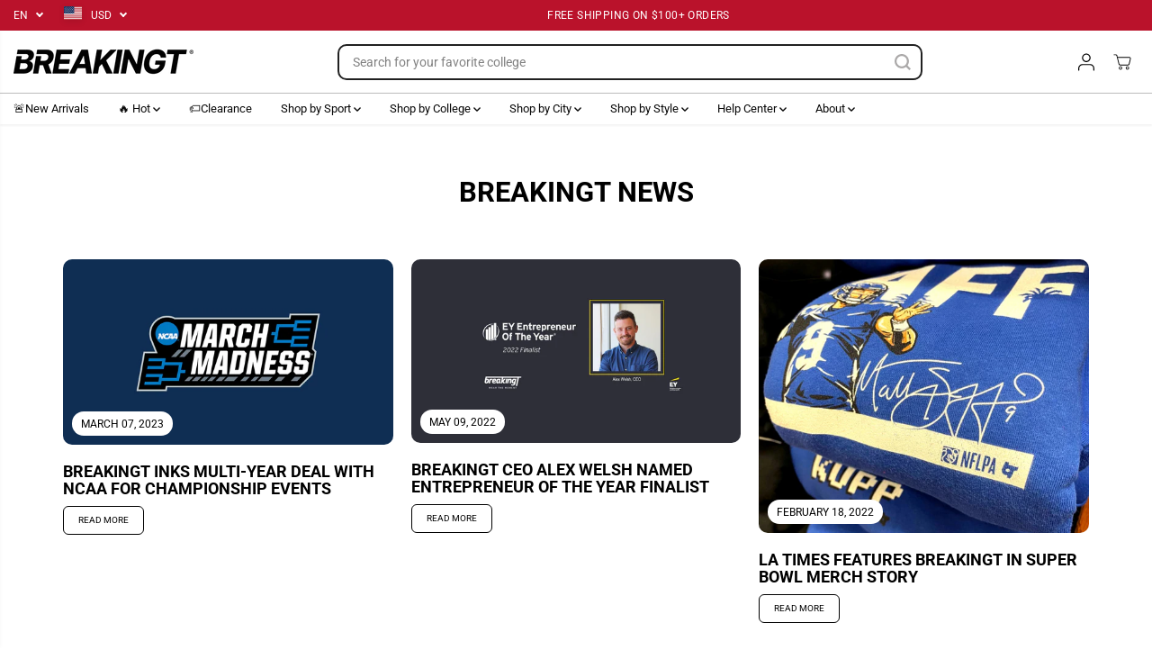

--- FILE ---
content_type: text/javascript
request_url: https://breakingt.com/cdn/shop/t/50/assets/common.js?v=183342425138848874451764708765
body_size: 27609
content:
var mouse_is_inside=!1;let currentVideo;typeof window.Shopify>"u"&&(window.Shopify={});const scrollbarWidth=window.innerWidth-document.body.clientWidth;scrollbarWidth>0&&document.documentElement.style.setProperty("--scrollbar-width",`${scrollbarWidth}px`);function debounce(fn,wait=300){let t;return(...args)=>{clearTimeout(t),t=setTimeout(()=>fn.apply(this,args),wait)}}Shopify.bind=function(fn,scope){return function(){return fn.apply(scope,arguments)}},Shopify.setSelectorByValue=function(selector,value){for(var i=0,count=selector.options.length;i<count;i++){var option=selector.options[i];if(value==option.value||value==option.innerHTML)return selector.selectedIndex=i,i}},Shopify.addListener=function(target,eventName,callback){target.addEventListener?target.addEventListener(eventName,callback,!1):target.attachEvent("on"+eventName,callback)},Shopify.postLink=function(path,options){options=options||{};var method=options.method||"post",parameters=options.parameters||{},form2=document.createElement("form");form2.setAttribute("method",method),form2.setAttribute("action",path);for(var key in parameters){var fields=document.createElement("input");fields.setAttribute("type","hidden"),fields.setAttribute("name",key),fields.setAttribute("value",parameters[key]),form2.appendChild(fields)}document.body.appendChild(form2),form2.submit(),document.body.removeChild(form2)},Shopify.CountryProvinceSelector=function(country_domid,province_domid,options){var countryElement=document.querySelectorAll("#"+country_domid),provinceElement=document.querySelectorAll("#"+province_domid),provinceContainerEl=document.querySelectorAll("#"+options.hideElement||"#"+province_domid);countryElement.length>0&&(this.countryEl=countryElement[0],this.provinceEl=provinceElement[0],this.provinceContainer=provinceContainerEl[0],countryElement[1]&&(this.countryEl=countryElement[1]),provinceElement[1]&&(this.provinceEl=provinceElement[1]),provinceContainerEl[1]&&(this.provinceContainer=provinceContainerEl[1]),Shopify.addListener(this.countryEl,"change",Shopify.bind(this.countryHandler,this)),this.initCountry(),this.initProvince())},Shopify.CountryProvinceSelector.prototype={initCountry:function(){var value=this.countryEl.getAttribute("data-default");Shopify.setSelectorByValue(this.countryEl,value),this.countryHandler()},initProvince:function(){var value=this.provinceEl.getAttribute("data-default");value&&this.provinceEl.options.length>0&&Shopify.setSelectorByValue(this.provinceEl,value)},countryHandler:function(e){var opt=this.countryEl.options[this.countryEl.selectedIndex],raw=opt.getAttribute("data-provinces"),provinces=JSON.parse(raw);if(this.clearOptions(this.provinceEl),provinces&&provinces.length==0)this.provinceContainer.style.display="none";else{for(var i=0;i<provinces.length;i++){var opt=document.createElement("option");opt.value=provinces[i][0],opt.innerHTML=provinces[i][1],this.provinceEl.appendChild(opt)}this.provinceContainer.style.display=""}},clearOptions:function(selector){for(;selector.firstChild;)selector.removeChild(selector.firstChild)},setOptions:function(selector,values){for(var i=0,count=values.length;i<values.length;i++){var opt=document.createElement("option");opt.value=values[i],opt.innerHTML=values[i],selector.appendChild(opt)}}},typeof Shopify>"u"&&(Shopify={}),Shopify.formatMoney||(Shopify.formatMoney=function(cents,format){var value="",placeholderRegex=/\{\{\s*(\w+)\s*\}\}/,formatString=format||this.money_format;typeof cents=="string"&&(cents=cents.replace(".",""));function defaultOption(opt,def){return typeof opt>"u"?def:opt}function formatWithDelimiters(number,precision,thousands,decimal){if(precision=defaultOption(precision,2),thousands=defaultOption(thousands,","),decimal=defaultOption(decimal,"."),isNaN(number)||number==null)return 0;number=(number/100).toFixed(precision);var parts=number.split("."),dollars=parts[0].replace(/(\d)(?=(\d\d\d)+(?!\d))/g,"$1"+thousands),cents2=parts[1]?decimal+parts[1]:"";return dollars+cents2}switch(formatString.match(placeholderRegex)[1]){case"amount":value=formatWithDelimiters(cents,2);break;case"amount_no_decimals":value=formatWithDelimiters(cents,0);break;case"amount_with_comma_separator":value=formatWithDelimiters(cents,2,".",",");break;case"amount_no_decimals_with_comma_separator":value=formatWithDelimiters(cents,0,".",",");break;case"amount_no_decimals_with_space_separator":value=formatWithDelimiters(cents,0," "," ");break}return formatString.replace(placeholderRegex,value)});var DOMAnimations={slideUp:function(element,duration=500){return new Promise(function(resolve,reject){element&&(element.style.height=element.offsetHeight+"px",element.style.transitionProperty="height, margin, padding",element.style.transitionDuration=duration+"ms",element.offsetHeight,element.style.overflow="hidden",element.style.height=0,element.style.paddingTop=0,element.style.paddingBottom=0,element.style.marginTop=0,element.style.marginBottom=0,window.setTimeout(function(){element.style.display="none",element.style.removeProperty("height"),element.style.removeProperty("padding-top"),element.style.removeProperty("padding-bottom"),element.style.removeProperty("margin-top"),element.style.removeProperty("margin-bottom"),element.style.removeProperty("overflow"),element.style.removeProperty("transition-duration"),element.style.removeProperty("transition-property"),resolve(!1)},duration))})},slideDown:function(element,duration=500){return new Promise(function(resolve,reject){if(element){element.style.removeProperty("display");let display=window.getComputedStyle(element).display;display==="none"&&(display="block"),element.style.display=display;let height=element.offsetHeight;element.style.overflow="hidden",element.style.height=0,element.style.paddingTop=0,element.style.paddingBottom=0,element.style.marginTop=0,element.style.marginBottom=0,element.offsetHeight,element.style.transitionProperty="height, margin, padding",element.style.transitionDuration=duration+"ms",element.style.height=height+"px",element.style.removeProperty("padding-top"),element.style.removeProperty("padding-bottom"),element.style.removeProperty("margin-top"),element.style.removeProperty("margin-bottom"),window.setTimeout(function(){element.style.removeProperty("height"),element.style.removeProperty("overflow"),element.style.removeProperty("transition-duration"),element.style.removeProperty("transition-property")},duration)}})},slideToggle:function(element,duration=500){return window.getComputedStyle(element).display==="none"?this.slideDown(element,duration):this.slideUp(element,duration)},classToggle:function(element,className){element.classList.contains(className)?element.classList.remove(className):element.classList.add(className)}};Element.prototype.fadeIn||(Element.prototype.fadeIn=function(){let ms=isNaN(arguments[0])?400:arguments[0],func=typeof arguments[0]=="function"?arguments[0]:typeof arguments[1]=="function"?arguments[1]:null;this.style.opacity=0,this.style.filter="alpha(opacity=0)",this.style.display="inline-block",this.style.visibility="visible";let $this=this,opacity=0,timer2=setInterval(function(){opacity+=50/ms,opacity>=1&&(clearInterval(timer2),opacity=1,func&&func("done!")),$this.style.opacity=opacity,$this.style.filter="alpha(opacity="+opacity*100+")"},50)}),Element.prototype.fadeOut||(Element.prototype.fadeOut=function(){let ms=isNaN(arguments[0])?400:arguments[0],func=typeof arguments[0]=="function"?arguments[0]:typeof arguments[1]=="function"?arguments[1]:null,$this=this,opacity=1,timer2=setInterval(function(){opacity-=50/ms,opacity<=0&&(clearInterval(timer2),opacity=0,$this.style.display="none",$this.style.visibility="hidden",func&&func("done!")),$this.style.opacity=opacity,$this.style.filter="alpha(opacity="+opacity*100+")"},50)});function hideallMenus(menus,current){Array.from(menus).forEach(function(menu){var menuList=menu.nextElementSibling,menuParent=menu.parentNode;menu!=current&&(menuParent.classList.remove("active"),DOMAnimations.slideUp(menuList))})}function pad2(number){return(number<10?"0":"")+number}function screenVisibility(elem){if(elem.length!=0){var $window=$(window),viewport_top=$window.scrollTop(),viewport_height=$window.height(),viewport_bottom=viewport_top+viewport_height,$elem=elem,top2=$elem.offset().top,height=$elem.height(),bottom=top2+height;return top2>=viewport_top&&top2<viewport_bottom||bottom>viewport_top&&bottom<=viewport_bottom||height>viewport_height&&top2<=viewport_top&&bottom>=viewport_bottom}}function isOnScreen(elem,form2){if(elem.length!=0){var $window=$(window),viewport_top=$window.scrollTop(),viewport_height=$window.height(),viewport_bottom=viewport_top+viewport_height,$elem=$(elem),top2=$elem.offset().top;form2||$(window).width()>768&&(top2=top2+400);var height=$elem.height(),bottom=top2+height;return top2>=viewport_top&&top2<viewport_bottom||bottom>viewport_top&&bottom<=viewport_bottom||height>viewport_height&&top2<=viewport_top&&bottom>=viewport_bottom}}jQuery.fn.scrollTo=function(elem){return $(this).scrollTop($(this).scrollTop()-$(this).offset().top+$(elem).offset().top),this};function truncate(str,no_words){var length=str.split(" ").length,_value=str.split(" ").splice(0,no_words).join(" ");return length>no_words&&(_value=_value+".."),_value}function toggleDropdown(id){var x=document.getElementById(id);x.style.display==="none"?x.style.display="block":x.style.display="none"}function roundToTwo(num){return+(Math.round(num+"e+2")+"e-2")}function listElementsForFocus(wrapper){return Array.from(wrapper[0].querySelectorAll("summary, a[href], button:enabled, [tabindex]:not([tabindex^='-']), [draggable], area, input:not([type=hidden]):enabled, select:enabled, textarea:enabled, object, iframe"))}const focusElementsList={};function focusElementsRotation(wrapper){stopFocusElementsRotation();let elements=listElementsForFocus(wrapper),first=elements[0],last=elements[elements.length-1];focusElementsList.focusin=e=>{e.target!==wrapper[0]&&e.target!==last&&e.target!==first||document.addEventListener("keydown",focusElementsList.keydown)},focusElementsList.focusout=function(){document.removeEventListener("keydown",focusElementsList.keydown)},focusElementsList.keydown=function(e){e.code.toUpperCase()==="TAB"&&(e.target===last&&!e.shiftKey&&(e.preventDefault(),first.focus()),(e.target===wrapper[0]||e.target===first)&&e.shiftKey&&(e.preventDefault(),last.focus()))},document.addEventListener("focusout",focusElementsList.focusout),document.addEventListener("focusin",focusElementsList.focusin)}function stopFocusElementsRotation(){document.removeEventListener("focusin",focusElementsList.focusin),document.removeEventListener("focusout",focusElementsList.focusout),document.removeEventListener("keydown",focusElementsList.keydown)}let subscribers={};function subscribe(eventName,callback){return subscribers[eventName]===void 0&&(subscribers[eventName]=[]),subscribers[eventName]=[...subscribers[eventName],callback],function(){subscribers[eventName]=subscribers[eventName].filter(cb=>cb!==callback)}}function fetchConfig(type="json"){return{method:"POST",headers:{"Content-Type":"application/json",Accept:`application/${type}`}}}function publish(eventName,data){subscribers[eventName]&&subscribers[eventName].forEach(callback=>{callback(data)})}class HTMLUpdateUtility{static viewTransition(oldNode,newContent,preProcessCallbacks=[],postProcessCallbacks=[]){preProcessCallbacks?.forEach(callback=>callback(newContent));const newNodeWrapper=document.createElement("div");HTMLUpdateUtility.setInnerHTML(newNodeWrapper,newContent.outerHTML);const newNode=newNodeWrapper.firstChild,uniqueKey=Date.now();oldNode.querySelectorAll("[id], [form]").forEach(element=>{element.id&&(element.id=`${element.id}-${uniqueKey}`),element.form&&element.setAttribute("form",`${element.form.getAttribute("id")}-${uniqueKey}`)}),oldNode.parentNode.insertBefore(newNode,oldNode),oldNode.style.display="none",postProcessCallbacks?.forEach(callback=>callback(newNode)),setTimeout(()=>oldNode.remove(),500)}static setInnerHTML(element,html){element.innerHTML=html,element.querySelectorAll("script").forEach(oldScriptTag=>{const newScriptTag=document.createElement("script");Array.from(oldScriptTag.attributes).forEach(attribute=>{newScriptTag.setAttribute(attribute.name,attribute.value)}),newScriptTag.appendChild(document.createTextNode(oldScriptTag.innerHTML)),oldScriptTag.parentNode.replaceChild(newScriptTag,oldScriptTag)})}}const PUB_SUB_EVENTS={cartUpdate:"cartUpdate",quantityUpdate:"quantityUpdate",variantChange:"variantChange",cartError:"cartError",facetUpdate:"facetUpdate",quantityRules:"quantityRules",quantityBoundries:"quantityBoundries",optionValueSelectionChange:"optionValueSelectionChange"};class ProductInfo extends HTMLElement{quantityInput=void 0;quantityForm=void 0;onVariantChangeUnsubscriber=void 0;cartUpdateUnsubscriber=void 0;abortController=void 0;pendingRequestUrl=null;preProcessHtmlCallbacks=[];postProcessHtmlCallbacks=[];_mediaOptions=["color","colour","couleur","pattern","style"];constructor(){super(),this.moneyFormat=moneyFormat;const attr=(this.getAttribute("data-media-options")||"").split(",").map(s=>s.trim().toLowerCase()).filter(Boolean);this.window=typeof window<"u"?window:globalThis,attr.length&&(this._mediaOptions=attr),this.initQuantityControls(),this.quantityInput=this.querySelector(".quantity-input"),this.submitButton=this.querySelector('[type="submit"]'),this.submitButtonText=this.submitButton?.querySelector("[data-button-text]")}connectedCallback(){this.section=this.closest("section"),this.stickyProductWrapper=this.section?.querySelector(".product-view-wrapper")||null,this.onVariantChangeUnsubscriber=subscribe(PUB_SUB_EVENTS.optionValueSelectionChange,this.handleOptionValueChange.bind(this)),this.initQuantityHandlers(),this.dispatchEvent(new CustomEvent("product-info:loaded",{bubbles:!0})),this.section&&setTimeout(()=>{if(window.aosAnimation&&window.AOS)try{AOS.refreshHard()}catch{}},500)}disconnectedCallback(){try{this.onVariantChangeUnsubscriber?.()}catch{}try{this.cartUpdateUnsubscriber?.()}catch{}try{this.abortController?.abort()}catch{}}initQuantityControls(){const inputElement=this.querySelector('input[type="number"]');console.log(inputElement);const btnUp=this.querySelector(".quantity-up"),btnDown=this.querySelector(".quantity-down"),min=parseFloat(inputElement.getAttribute("min")),max=parseFloat(inputElement.getAttribute("max")),step=parseFloat(inputElement.getAttribute("step"))||1,updateValue=operation=>{let currentValue=parseFloat(inputElement.value)||0,newValue;operation==="up"?newValue=isNaN(max)?currentValue+step:Math.min(currentValue+step,max):newValue=isNaN(min)?currentValue-step:Math.max(currentValue-step,min),inputElement.value=newValue,inputElement.dispatchEvent(new Event("change",{bubbles:!0}))};btnUp&&btnUp.addEventListener("click",e=>{e.preventDefault(),updateValue("up")}),btnDown&&btnDown.addEventListener("click",e=>{e.preventDefault(),updateValue("down")})}initQuantityHandlers(){this.quantityInput&&(this.quantityForm=this.querySelector("[data-product-quantity-wrapper]"),this.quantityForm&&(this.setQuantityBoundries(),this.dataset.originalSection||(this.cartUpdateUnsubscriber=subscribe(PUB_SUB_EVENTS.cartUpdate,this.fetchQuantityRules.bind(this)))))}handleOptionValueChange({data:{event:event2,target,selectedOptionValues,selectedOptionLabels,optionName:publishedOptionName}}){if(console.log(selectedOptionValues),!this.contains(event2.target))return;this.resetProductFormState();const productUrl=target.dataset.productUrl||this.pendingRequestUrl||this.dataset.url;this.pendingRequestUrl=productUrl;const shouldSwapProduct=this.dataset.url!==productUrl,shouldFetchFullPage=this.dataset.updateUrl==="true"&&shouldSwapProduct;this.renderProductInfo({requestUrl:this.buildRequestUrlWithParams(productUrl,selectedOptionValues,shouldFetchFullPage),targetId:target.id,callback:shouldSwapProduct?this.handleSwapProduct(productUrl,shouldFetchFullPage):this.handleUpdateProductInfo(productUrl)})}resetProductFormState(){this.productForm?.toggleSubmitButton(!0)}syncStickyPrices(html){const sectionId=this.dataset.sectionId,copyById=baseId=>{const src=html.getElementById(`${baseId}-${sectionId}`),dst=document.getElementById(`${baseId}-${sectionId}`);src&&dst&&(dst.innerHTML=src.innerHTML)};copyById("sticky-price-wrapper"),copyById("sticky-block-product-compare-price"),copyById("sticky-block-product-discount-price"),["[data-price-sticky]","[data-compare-price-sticky]","[data-discount-price-sticky]"].forEach(selector=>{const src=html.querySelector(selector),dst=document.querySelector(selector);src&&dst&&(dst.innerHTML=src.innerHTML)})}buildRequestUrlWithParams(url,optionValues=[],shouldFetchFullPage=!1){const params=[];return shouldFetchFullPage||(this.dataset.sectionName=="quick-view"?params.push("view=quick-view"):params.push(`section_id=${this.dataset.sectionId}`)),optionValues.length&&params.push(`option_values=${optionValues.join(",")}`),`${url}?${params.join("&")}`}handleSwapProduct(productUrl,updateFullPage){return html=>{this.productModal?.remove();const selector=updateFullPage?"product-info[id^='MainProduct']":"product-info",variant2=this.getSelectedVariant(html.querySelector(selector));if(this.updateURL(productUrl,variant2?.id),updateFullPage){const newTitle=html.querySelector("head title")?.innerHTML;newTitle&&(document.querySelector("head title").innerHTML=newTitle),HTMLUpdateUtility.viewTransition(document.querySelector("main"),html.querySelector("main"),this.preProcessHtmlCallbacks,this.postProcessHtmlCallbacks)}else HTMLUpdateUtility.viewTransition(this,html.querySelector("product-info"),this.preProcessHtmlCallbacks,this.postProcessHtmlCallbacks);try{productRecommendations()}catch{}this.initShopifyPaymentButtonIfAny(),sliders()}}handleUpdateProductInfo(productUrl){return html=>{const variant2=this.getSelectedVariant(html);if(console.log(variant2,"variant"),this.stickyAddtoCart(html),this.querySelector(".product__pickup-availabilities")&&this.pickupAvailability(variant2),this.updateOptionValues(html),this.updateURL(productUrl,variant2?.id),this.updateVariantInputs(variant2?.id),!variant2){this.setUnavailable();return}this.updateMedia(html,variant2?.featured_media?.id),this.updateQuickAddMedia(variant2);const updateSourceFromDestination=(id,shouldHide=source=>!1)=>{const source=html.getElementById(`${id}-${this.dataset.sectionId}`),destination=this.querySelector(`#${id}-${this.dataset.sectionId}`);source&&destination&&(destination.innerHTML=source.innerHTML,destination.classList.toggle("hidden",shouldHide(source)))};updateSourceFromDestination("yv-product-price"),updateSourceFromDestination("yv-product-compare-price"),updateSourceFromDestination("productErrors"),updateSourceFromDestination("Price-Per-Item"),this.querySelector(`#Quantity-Rules-${this.sectionId}`)&&(updateSourceFromDestination("Quantity-Rules"),updateSourceFromDestination("Quantity-Form"),this.initQuantityControls()),updateSourceFromDestination("yv-product-discount-price"),updateSourceFromDestination("sticky-price-wrapper"),updateSourceFromDestination("sku-wrapper",({classList})=>classList.contains("hidden")),updateSourceFromDestination("sticky-block-sku-wrapper",({classList})=>classList.contains("hidden")),updateSourceFromDestination("product__inventory",({innerText})=>innerText===""),updateSourceFromDestination("sticky-block-product-inventory-wrapper",({innerText})=>innerText===""),updateSourceFromDestination("Volume"),this.updateQuantityRules(this.sectionId,html),this.updateAvailabilityAndButtons(variant2),this.applySellingPlans(variant2),this.updateBackInStock(variant2),this.updateInventoryBar(variant2),this.updateOptionsAvailabilityUI(variant2),this.initShopifyPaymentButtonIfAny(),this.sectionId=="quick-view"?this.updatePaymentButtonsStateAndText(variant2):this.toggleSubmitButton(html.getElementById(`ProductSubmitButton-${this.sectionId}-${this.productId}`)?.hasAttribute("disabled")??!0,window.soldOutText||"Sold out"),publish(PUB_SUB_EVENTS.variantChange,{data:{sectionId:this.sectionId,html,variant:variant2}})}}toggleSubmitButton(disable=!0,text){console.log(disable,text,"dasda"),disable?(this.submitButton.setAttribute("disabled","disabled"),text&&(this.submitButtonText.textContent=text)):(this.submitButton.removeAttribute("disabled"),this.submitButtonText.textContent=window.addToCartText||"Add to cart")}updateOptionsAvailabilityUI(currentVariant){try{if(typeof updateOptionsAvailability!="function")return;const variantDataEl=this.querySelector('[type="application/json"][data-name="variant-json"]'),optionsDataEl=this.querySelector('[type="application/json"][data-name="main-product-options"]');if(!variantDataEl||!optionsDataEl)return;const variantData=JSON.parse(variantDataEl.textContent||"null"),productOptionsWithValues=JSON.parse(optionsDataEl.textContent||"null");if(!variantData||!productOptionsWithValues)return;const fieldsets=Array.from(this.querySelectorAll(".product-loop-variants")),variantStyle2=window.variantStyle;updateOptionsAvailability(variantData,productOptionsWithValues,currentVariant,fieldsets,variantStyle2)}catch{}}updateAvailabilityAndButtons(variant2){const prodAvailability=this.querySelector("[data-product-availability]"),prodSku=this.querySelector("[data-product-sku]"),variantSkuContainer=this.querySelector("[data-variant-sku]"),productPageSection=this.closest("[data-product-page-section]");prodAvailability&&(prodAvailability.innerHTML=variant2?.available?"In stock":"Out of stock"),prodSku&&(prodSku.innerHTML=variant2?.sku&&variant2.sku!==""?variant2.sku:"--"),variantSkuContainer&&(variantSkuContainer.innerHTML=variant2?.sku||"");const errorWrappers=productPageSection?.querySelectorAll(".productErrors");errorWrappers&&Array.from(errorWrappers).forEach(errorWrapper=>{errorWrapper.innerHTML="",errorWrapper.style.display="none"})}stickyAddtoCart(html){if(!this.stickyProductWrapper)return;const source=html.getElementById(`sticky-product-info-${this.sectionId}-${this.productId}`);if(source){if(this.stickyProductWrapper.classList.contains("sticky-visible")){const btn=source.querySelector("[data-sticky-options-btn]"),options=source.querySelector("[data-sticky-options]");btn&&btn.classList.add("active"),options&&(options.style.display="block")}this.stickyProductWrapper.innerHTML=source.innerHTML}}mainProduct(html){const source=html.querySelector('input[name="id"]');if(source){const newValue=source.value,containerId=`ProductData-${this.sectionId}`,container=document.getElementById(containerId);if(container){const target=container.querySelector('input[name="id"]');target&&(target.value=newValue,console.log(`Updated input in #${containerId}:`,target))}}}pickupAvailability(variant2){setTimeout(()=>{const pickUp=document.querySelector(".product__pickup-availabilities"),previewContainer=document.getElementById("pickup-availability-preview-container");if(!pickUp||(previewContainer&&(previewContainer.innerHTML="",previewContainer.classList.add("hidden")),pickUp.classList.add("hidden"),!!!(variant2&&variant2.available===!0)))return;let rootUrl=pickUp.dataset.rootUrl||"";const variantId=pickUp.closest("form")?.querySelector("[name=id]")?.value||variant2?.id;rootUrl.endsWith("/")||(rootUrl=rootUrl+"/");const variantSectionUrl=`${rootUrl}variants/${variantId}/?section_id=pickup-availability`;fetch(variantSectionUrl).then(response=>response.text()).then(text=>{const sectionInnerHTML=new DOMParser().parseFromString(text,"text/html").querySelector(".shopify-section");if(sectionInnerHTML?.querySelector("#pickUpAvailabilityPreview")&&previewContainer){previewContainer.innerHTML=sectionInnerHTML.innerHTML,previewContainer.classList.remove("hidden"),pickUp.classList.remove("hidden");try{showPickupDrawer()}catch{}}}).catch(()=>{})},500)}setQuantityBoundries(){const data={cartQuantity:this.quantityInput?.dataset?.cartQuantity?parseInt(this.quantityInput.dataset.cartQuantity):0,min:this.quantityInput?.dataset?.min?parseInt(this.quantityInput.dataset.min):1,max:this.quantityInput?.dataset?.max?parseInt(this.quantityInput.dataset.max):null,step:this.quantityInput?.step?parseInt(this.quantityInput.step):1};let min=data.min;const max=data.max===null?data.max:data.max-data.cartQuantity;max!==null&&(min=Math.min(min,max)),data.cartQuantity>=data.min&&(min=Math.min(min,data.step)),this.quantityInput&&(this.quantityInput.min=min,max?this.quantityInput.max=max:this.quantityInput.removeAttribute("max"),this.quantityInput.value=String(min)),publish(PUB_SUB_EVENTS.quantityUpdate,void 0)}fetchQuantityRules(){const currentVariantId=this.productForm?.variantIdInput?.value;if(currentVariantId)return fetch(`${this.dataset.url}?variant=${currentVariantId}&section_id=${this.sectionId}`).then(response=>response.text()).then(responseText=>{const html=new DOMParser().parseFromString(responseText,"text/html");this.updateQuantityRules(this.sectionId,html)}).catch(e=>console.error(e)).finally(()=>{})}updateQuantityRules(sectionId,html){if(!this.quantityInput||!this.quantityForm)return;this.setQuantityBoundries();const quantityFormUpdated=html.getElementById(`Quantity-Form-${sectionId}`),selectors=[".quantity-input"];for(const selector of selectors){const current=this.quantityForm.querySelector(selector),updated=quantityFormUpdated?.querySelector(selector);if(!(!current||!updated))if(selector===".quantity-input"){const attributes=["data-cart-quantity","data-min","data-max","step"];for(const attribute of attributes){const valueUpdated=updated.getAttribute(attribute);valueUpdated!==null?current.setAttribute(attribute,valueUpdated):current.removeAttribute(attribute)}}else current.innerHTML=updated.innerHTML}}getSelectedVariant(productInfoNode){const selectedVariant=productInfoNode?.querySelector("variant-selects [data-selected-variant]")?.innerHTML;return selectedVariant?JSON.parse(selectedVariant):null}updateURL(url,variantId){const href=`${window.shopUrl||""}${url}${variantId?`?variant=${variantId}`:""}`;try{this.querySelector("share-button")?.updateUrl(href)}catch{}if(this.dataset.updateUrl==="false")return;const historyUrl=`${url}${variantId?`?variant=${variantId}`:""}`;try{window.history.replaceState({},"",historyUrl)}catch{}}updateMedia(parsedHTML,variantFeaturedMediaId){try{let imageAlt=this.getSelectedVariant?.(parsedHTML)?.featured_media?.alt;if(imageAlt&&typeof imageAlt=="string"&&(imageAlt=imageAlt.toLowerCase()),imageAlt){const sectionId=this.closest(".shopify-section")?.id,mainSliderContainer=this.querySelector(".yv-product-big-slider")||this.querySelector(".yv-product-image-item")?.closest(".yv-product-big-slider"),mainSliderImages=mainSliderContainer?Array.from(mainSliderContainer.querySelectorAll(`.yv-product-image-item[variant-color="${imageAlt}"]`)):[],allSliderImages=mainSliderContainer?Array.from(mainSliderContainer.querySelectorAll(".yv-product-image-item")):[],videoSlides=Array.from(this.querySelectorAll(`.yv-product-video-item[variant-color="${imageAlt}"]`)),allModelSlides=Array.from(this.querySelectorAll(".yv-product-model-item")),modelSlides=Array.from(this.querySelectorAll(`.yv-product-model-item[variant-color="${imageAlt}"]`));if(mainSliderImages.length>0&&mainSliderContainer){if(window.innerWidth>767&&mainSliderContainer.classList.contains("flickity-enabled")&&window.productSlider?.destroy)try{window.productSlider.destroy()}catch{}if(allSliderImages.forEach(el=>{el.style.display="none",el.querySelectorAll("a.yv-product-zoom").forEach(a=>a.setAttribute("data-fancybox","none"))}),allModelSlides.forEach(el=>{el.style.display="none"}),mainSliderImages.forEach(el=>{el.style.display="",el.querySelectorAll("a.yv-product-zoom").forEach(a=>a.setAttribute("data-fancybox",sectionId?`gallery${sectionId}`:"gallery"))}),videoSlides.forEach(el=>el.style.display=""),modelSlides.forEach(el=>el.style.display=""),window.innerWidth>767&&typeof window.initProductSlider=="function")try{window.initProductSlider()}catch{}}const thumbSliderContainer=this.querySelector(".data-thumb-slider")||this.querySelector(".gallery__slide-img")?.closest(".data-thumb-slider"),mainThumbSliderImages=Array.from(this.querySelectorAll(`.gallery__slide-img[variant-color="${imageAlt}"]`)),allThumbSliderImages=Array.from(this.querySelectorAll(".gallery__slide-img"));if(mainThumbSliderImages.length>0&&thumbSliderContainer){if(window.innerWidth>767&&thumbSliderContainer.classList.contains("flickity-enabled")&&window.productThumbSlider?.destroy)try{window.productThumbSlider.destroy()}catch{}if(allThumbSliderImages.forEach(el=>el.style.display="none"),mainThumbSliderImages.forEach(el=>el.style.display=""),window.innerWidth>767&&typeof window.initProductThumbSlider=="function")try{window.initProductThumbSlider()}catch{}}const selectedThumbItems=Array.from(this.querySelectorAll(`.gallery-thumbs-item[variant-color="${imageAlt}"]`)),allThumbItems=Array.from(this.querySelectorAll(".gallery-thumbs-item"));selectedThumbItems.length>0&&(allThumbItems.forEach(el=>el.style.display="none"),selectedThumbItems.forEach(el=>el.style.display=""));const mainSelectedImages=Array.from(this.querySelectorAll(`.gallery-main-item[variant-color="${imageAlt}"]`)),allMainImages=Array.from(this.querySelectorAll(".gallery-main-item"));mainSelectedImages.length>0&&(allMainImages.forEach(el=>{el.style.display="none",el.querySelectorAll("a.yv-product-zoom").forEach(a=>a.setAttribute("data-fancybox","none"))}),mainSelectedImages.forEach(el=>{el.style.display="",el.querySelectorAll("a.yv-product-zoom").forEach(a=>a.setAttribute("data-fancybox",sectionId?`gallery${sectionId}`:"gallery"))}))}}catch{}if(!variantFeaturedMediaId)return;const mediaParent=this.querySelector("[data-product-slider-main-wrapper]"),variantMedia=this.querySelector(`#media-main-${variantFeaturedMediaId}`);if(window.innerWidth>767&&variantMedia&&mediaParent)if(mediaParent.classList.contains("flickity-enabled")){const index2=Array.from(variantMedia.parentElement.children).indexOf(variantMedia);window.Flickity?.data(mediaParent)?.select(index2)}else{const childCount=mediaParent.children.length,firstChild=mediaParent.firstChild;childCount>1&&firstChild&&mediaParent.insertBefore(variantMedia,firstChild)}if(this.querySelector("[data-product-media]")?.getAttribute("data-type")==="stacked"){const scrollMedia=this.querySelector(`#productmedia-${variantFeaturedMediaId}`),showMoreButton=document.getElementById("showMoreButton");scrollMedia&&(scrollMedia.classList.contains("hidden-media")&&showMoreButton?.click(),scrollMedia.scrollIntoView({behavior:"smooth"}))}let featuredMediaId=this.getSelectedVariant?.(parsedHTML)?.featured_media?.id;if(featuredMediaId){const thumb=this.querySelector(`.gallery-thumbs-item[data-image="media-${featuredMediaId}"]`);thumb&&thumb.click()}this.addEventListener("click",e=>{const thumb=e.target.closest(".gallery-thumbs-item");if(!thumb)return;e.preventDefault();const destination=thumb.getAttribute("data-image"),header=document.querySelector(".shopify-section-main-header"),topOffset=(header?header.offsetHeight:0)+10,destinationEl=document.querySelector(`#${destination}.gallery-main-item`);if(destinationEl){const scrollPos=destinationEl.getBoundingClientRect().top+window.pageYOffset-topOffset;window.scrollTo({top:scrollPos,behavior:"smooth"})}});let image=featuredMediaId,imageSource=this.querySelector(`[data-image="media-${image}"]`)||this.querySelector(`[data-image="#media-main-${image}"]`),slider=this.querySelector("[data-product-slider-main-wrapper]");if(slider&&slider.classList.contains("flickity-enabled")){if(this.window.innerWidth<768){let imageIndex=Array.prototype.indexOf.call(imageSource.parentElement.children,imageSource);sliderSelector.select(imageIndex);const sliderImage=this.querySelector(`#media-main-${image}`);if(sliderImage){this.window.scrollTo({top:imageSource.getBoundingClientRect().top+window.scrollY-top,behavior:"smooth"});const sliderImageParent=sliderImage.parentElement;sliderImageParent.scrollLeft+=sliderImage.offsetLeft}}}else if(slider&&slider.classList.contains("gallery-item")){let top2=10;const header=document.querySelector(".shopify-section-main-header");if(header&&(top2+=header.offsetHeight),this.window.scrollTo({top:imageSource.getBoundingClientRect().top+window.scrollY-top2,behavior:"smooth"}),this.window.innerWidth<768){let sliderImage=this.querySelector(`#media-${image}`)||this.querySelector(`#media-main-${image}`);if(sliderImage){const sliderImageParent=sliderImage.parentElement;sliderImageParent.scrollLeft+=sliderImage.offsetLeft}}}else if(imageSource&&imageSource.click(),this.window.innerWidth<768){let sliderImage=this.querySelector(`#media-${image}`)||this.querySelector(`#media-main-${image}`);if(sliderImage){let sliderImageParent=sliderImage.parentElement,posLeft=sliderImage.getBoundingClientRect().left-sliderImageParent.getBoundingClientRect().left;sliderImageParent.scrollLeft+=posLeft}}}updateVariantInputs(variantId){console.log("this.productId",this.productId);const selector=[`#product-form-${this.dataset.sectionId}`,`#product-form-${this.productId}`,`#product-form-installment-product-form-${this.dataset.sectionId}`,`#sticky-block-product-form-installment-product-form-${this.dataset.sectionId}`,"product-form-sticky-product"].join(", ");this.querySelectorAll(selector).forEach(productForms=>{const input=productForms.querySelector('input[name="id"]');input&&(input.value=variantId??"",input.dispatchEvent(new Event("change",{bubbles:!0})),variantId?input.removeAttribute("disabled"):input.setAttribute("disabled","disabled"))})}updateOptionValues(html){const variantSelects=html.querySelector("variant-selects");variantSelects&&HTMLUpdateUtility.viewTransition(this.variantSelectors,variantSelects,this.preProcessHtmlCallbacks,this.postProcessHtmlCallbacks)}setUnavailable(){this.productForm?.toggleSubmitButton(!0,window.unavailableATCText);const selectors=["sku-wrapper","Price-Per-Item","product-inventory-wrapper","Quantity-Rules","Volume"].map(id=>`#${id}-${this.sectionId}`).join(", ");this.querySelectorAll(selectors).forEach(({classList})=>classList.add("hidden")),this.updateInventoryBar(null),this.toggleTermsAndConditionsUI(!1)}renderProductInfo({requestUrl,targetId,callback}){try{this.abortController?.abort()}catch{}this.abortController=new AbortController,fetch(requestUrl,{signal:this.abortController.signal}).then(response=>response.text()).then(responseText=>{this.pendingRequestUrl=null;const html=new DOMParser().parseFromString(responseText,"text/html");callback(html)}).catch(error=>{error.name!=="AbortError"&&console.error(error)})}get productForm(){return this.querySelector("product-form")}get variantSelectors(){return this.querySelector("variant-selects")}get sectionId(){return this.dataset.originalSection||this.dataset.section}get productId(){return this.getAttribute("data-product-id")}updateBackInStock(variant2){try{if(typeof updateBackInStock=="function"){const container=this.closest(".yv_product_content_section")||this.section||this;updateBackInStock(variant2,container)}}catch{}}applySellingPlans(variant2){try{typeof sellingPlans=="function"&&sellingPlans(variant2,this)}catch{}}initShopifyPaymentButtonIfAny(){try{window.Shopify?.PaymentButton?.init&&window.Shopify.PaymentButton.init()}catch{}}toggleTermsAndConditionsUI(available){const wrapper=this.querySelector("[data-terms-conditions-wrapper]");if(wrapper)if(available)wrapper.style.display="block";else{wrapper.style.display="none";const cb=wrapper.querySelector('[name="terms_conditions"]');cb&&(cb.checked=!1)}}updatePaymentButtonsStateAndText(variant2){const _productParent=this,productPageSection=this.closest("[data-product-page-section]")||this,buttonWrapper=_productParent.querySelector("[data-button-wrapper]"),paymentButtonWrapper=_productParent.querySelector(".Sd_addProduct"),paymentButton=paymentButtonWrapper?.querySelector("span"),stickyPaymentButtonWrapper=productPageSection.querySelector(".Sd_addProductSticky");console.log(stickyPaymentButtonWrapper,"stickButton");const stickyPaymentButton=stickyPaymentButtonWrapper?.querySelector("span"),enable=()=>{buttonWrapper?.classList.remove("disabled"),paymentButtonWrapper?.removeAttribute("disabled"),stickyPaymentButtonWrapper?.removeAttribute("disabled")},disable=()=>{buttonWrapper?.classList.add("disabled"),paymentButtonWrapper?.setAttribute("disabled","true"),stickyPaymentButtonWrapper?.setAttribute("disabled","true")};if(!variant2){disable();const unavailableText=window.unavailableText||window.unavailableATCText||"Unavailable";paymentButton&&(paymentButton.innerHTML=unavailableText),stickyPaymentButton&&(stickyPaymentButton.innerHTML=unavailableText),this.toggleTermsAndConditionsUI(!1);return}const available=!!variant2.available;available?(enable(),this.toggleTermsAndConditionsUI(!0)):(disable(),this.toggleTermsAndConditionsUI(!1));const isPreorder=!!window.preorderStatus&&variant2.inventory_policy==="continue"&&(typeof variant2.inventory_quantity=="number"?variant2.inventory_quantity<=0:!1),inStockText=window.addToCartText||"Add to cart",preorderText=window.preorderText||"Pre-order",soldOutText2=window.soldOutText||"Sold out",text=available?isPreorder?preorderText:inStockText:soldOutText2;paymentButton&&(paymentButton.innerHTML=text),stickyPaymentButton&&(stickyPaymentButton.innerHTML=text)}updateInventoryBar(variant2){const productInventoryBar=this.querySelector("[product__inventory]");if(!productInventoryBar)return;const statusBar=productInventoryBar.querySelector("[product-inventroy-status-bar]");if(!statusBar)return;let quantity=parseInt(statusBar.dataset.quantity??"0",10);const variantQty=typeof variant2?.inventory_quantity=="number"?variant2.inventory_quantity:null,variantPolicy=variant2?.inventory_policy;if(variantQty!=null&&variantPolicy){if(quantity=variantQty,quantity>0&&quantity<=minQty&&variantPolicy==="deny"){productInventoryBar.classList.remove("hidden"),productInventoryBar.classList.remove("full-inventory"),productInventoryBar.classList.add("low-inventory");const quantityHtml=`<strong> ${variantQty} </strong>`,newStatus=String(lowStatusTpl).replace("||inventory||",quantityHtml),statusTextEl=productInventoryBar.querySelector("[inventory-status]");statusTextEl&&(statusTextEl.innerHTML=newStatus),statusBar.classList.remove("hide-bar");const letBarWidth=parseInt(variantQty,10)*100/40;statusBar.setAttribute("style",`--inventroy-status-bar-width:${letBarWidth}%`)}else if(quantity<=0)productInventoryBar.classList.add("hidden");else{productInventoryBar.classList.remove("hidden"),productInventoryBar.classList.remove("low-inventory"),productInventoryBar.classList.add("full-inventory");const statusTextEl=productInventoryBar.querySelector("[inventory-status]");statusTextEl&&(statusTextEl.innerHTML=availableStatusTxt),statusBar.classList.add("hide-bar"),statusBar.setAttribute("style","--inventroy-status-bar-width:100%")}statusBar.setAttribute("data-quantity",String(variantQty))}else if(quantity&&quantity>=0&&quantity<=window.minInventroyQuantity){let letBarWidth=parseInt(String(quantity),10)*100/40;statusBar.setAttribute("style",`--inventroy-status-bar-width:${letBarWidth}%`)}}updateQuickAddMedia(variant2){const productPageSection=this.closest("[data-product-page-section]")||this;if(!productPageSection?.classList?.contains("quick-add-popup-content-wrapper"))return;const variantImage=variant2?.featured_image?.id;if(!variantImage)return;const current=productPageSection.querySelector(".product-img.active"),next=productPageSection.querySelector(`.product-img-${variantImage}`);current&&next&&(current.classList.add("hidden"),current.classList.remove("active"),next.classList.remove("hidden"),next.classList.add("active"))}}customElements.get("product-info")||customElements.define("product-info",ProductInfo);class VariantSelects extends HTMLElement{constructor(){super()}connectedCallback(){this.addEventListener("change",event2=>{const inputElement=this.getInputForEventTarget(event2.target);this.updateSelectionMetadata(event2.target),publish(PUB_SUB_EVENTS.optionValueSelectionChange,{data:{event:event2,target:inputElement,selectedOptionValues:this.selectedOptionValues,selectedOptionLabels:this.selectedOptionLabels}}),this.dispatchEvent(new CustomEvent("variant-change",{bubbles:!0,detail:{selectedOptionValues:this.selectedOptionValues,selectedOptionLabels:this.selectedOptionLabels}}))})}updateSelectionMetadata(target){if(target.tagName==="SELECT"&&target.selectedOptions.length){const previouslySelected=Array.from(target.options).find(option=>option.hasAttribute("selected"));previouslySelected&&previouslySelected.removeAttribute("selected"),target.selectedOptions[0].setAttribute("selected","")}}getInputForEventTarget(target){return target.tagName==="SELECT"?target.selectedOptions[0]:target}get selectedOptionValues(){return Array.from(this.querySelectorAll("select option[selected], fieldset input:checked")).map(element=>element.getAttribute("data-value-product-id"))}get selectedOptionLabels(){return Array.from(this.querySelectorAll("select option[selected], fieldset input:checked")).map(element=>element.value)}}customElements.define("variant-selects",VariantSelects);function acceptNewsletterConditions(event2){const element=event2.target,button2=element.closest("form").querySelector('button[type="submit"]'),isEnabled=element.checked;button2?.classList.toggle("disabled",!isEnabled),button2.toggleAttribute("disabled",!isEnabled),button2?.toggleAttribute("disabled",!isEnabled)}function acceptTermsConditions(event2){const element=event2.target,parent=element.closest(".yv_product_content_section");if(!parent)return;const buttonWrapper=parent.querySelector("[data-button-wrapper]"),addProductBtn=parent.querySelector(".Sd_addProduct");if(!addProductBtn)return;const addProductStickyBtn=parent.closest(".shopify-section")?.querySelector(".Sd_addProductSticky"),isEnabled=element.checked;buttonWrapper?.classList.toggle("disabled",!isEnabled),addProductBtn.toggleAttribute("disabled",!isEnabled),addProductStickyBtn?.toggleAttribute("disabled",!isEnabled)}function variantChange(options,type,selector){var variantData=JSON.parse(selector.querySelector('[type="application/json"][data-name="variant-json"]').textContent);let currentVariant=variantData.find(variant2=>{if(type==="options")return!variant2.options.map((option,index2)=>options[index2]===option).includes(!1);if(type==="id")return variant2.id==options});return!currentVariant&&!selector.querySelector("[data-combined-listing-product]")?getFirstAvailableVariant(options,variantStyle,selector,variantData):currentVariant}function priceUpdate(productSection,priceContainer,getVariant,showSaved){var showSavedAmount="",savedAmountStyle="",priceHtml="";if(getVariant!=null){priceContainer&&(showSavedAmount=priceContainer.getAttribute("data-saved"),savedAmountStyle=priceContainer.getAttribute("data-saved-style"));var compareAtPrice=parseInt(getVariant.compare_at_price),price=parseInt(getVariant.price),percentage=roundToTwo((compareAtPrice-price)/compareAtPrice*100)+"% "+saleOffText,savedAmount=Shopify.formatMoney(compareAtPrice-price,moneyFormat)+" "+saleOffText;priceHtml=`<span class="yv-visually-hidden">${regularPriceText}</span><span class="yv-product-price h2">${Shopify.formatMoney(price,moneyFormat)}</span>`;var savedAmountHtml='<span class="yv-visually-hidden">'+savedPriceText+"</span>";showSaved?showSavedAmount=="true"&&(savedAmountStyle=="percentage"?savedAmountHtml+=`<span class="yv-product-percent-off">${percentage}</span>`:savedAmountHtml+=`<span class="yv-product-percent-off">${savedAmount}</span>`):getVariant.allocation_type==""?savedAmountStyle=="percentage"?savedAmountHtml+=`<span class="yv-product-percent-off">${percentage}</span>`:savedAmountHtml+=`<span class="yv-product-percent-off">${savedAmount}</span>`:getVariant.allocation_type=="percentage"?savedAmountHtml+=`<span class="yv-product-percent-off">${getVariant.allocation_value}% ${saleOffText}</span>`:savedAmountHtml+=`<span class="yv-product-percent-off">${Shopify.formatMoney(getVariant.allocation_value,moneyFormat)} ${saleOffText}</span>`,compareAtPrice>price&&(priceHtml=`<span class="yv-visually-hidden">${comparePriceText}</span><span class="yv-product-price h2">${Shopify.formatMoney(price,moneyFormat)}</span>
      <div class="yv-compare-price-box"><span class="yv-visually-hidden">${regularPriceText}</span><span class="yv-product-compare-price"> ${Shopify.formatMoney(compareAtPrice,moneyFormat)}</span>
      ${savedAmountHtml}</div>`),getVariant.unit_price_measurement&&(priceHtml+='<span class="yv-visually-hidden">'+unitPriceText+'</span><p class="yv-product-unit-price">'+Shopify.formatMoney(getVariant.unit_price,moneyFormat)+" / ",priceHtml+=getVariant.reference_value==1?"":getVariant.reference_value,priceHtml+=getVariant.reference_unit+"</p>"),getVariant.available!=!0&&(priceHtml+=`<span class="yv-visually-hidden">${soldOutText}</span>`)}if(priceContainer&&(productSection.classList.contains("quick-add-popup")&&(priceHtml=priceHtml.replace("h2","")),priceContainer.innerHTML=priceHtml),productSection){let stickyPriceContainer=productSection.querySelector("[data-sticky-price-wrapper]");stickyPriceContainer&&(priceHtml=priceHtml.replace("h2","h4"),stickyPriceContainer.innerHTML=priceHtml)}}function sellingPlans(variant,form){console.log("variant",variant);let sellingPlanVariable=form.querySelector('[name="selling_plan"]'),sellingHtmlContainer=form.querySelector("[data-selling-plan-container]");if(sellingHtmlContainer&&(sellingHtmlContainer.innerHTML="",variant&&variant.selling_plans)){let sellingPlans=variant.selling_plans,variantPlans=[],variantGroups=[];if(Object.keys(sellingPlans).length>0){for(plan in sellingPlans){var planId=parseInt(plan.replace("plan_","")),groupId=sellingPlans[plan].group_id;variantPlans.push(planId),variantGroups.includes(groupId)||variantGroups.push(groupId)}var sellingPlanHtml=`<div class="selling_group active">
<div class="sellingPlanHeading" for="oneTimePurchase">
<input type="radio" id="oneTimePurchase" name="sellingPlanHeading" checked>
<label for="oneTimePurchase">${oneTimePurchaseText}</label>
</div>
</div>`;variantGroups.forEach(function(group,index){var group=eval("selling_Plan_Group_"+group),groupPlans=group.selling_plans;sellingPlanHtml+=`<div class="selling_group">
<div class="sellingPlanHeading" for="sellingGroup${index}">
<input type="radio" id="sellingGroup${index}" name="sellingPlanHeading" value="">
<label for="sellingGroup${index}">${group.name}</label>
</div>
<div  class="selling_plan">
<select class="selling_plan_attribute">`;for(plan in groupPlans){var plan=groupPlans[plan];sellingPlanHtml+=`<option value="${plan.id}">${plan.name}</option>`}sellingPlanHtml+="</select></div></div>"}),sellingPlanHtml+="</div>",sellingPlanVariable.value="",sellingHtmlContainer.innerHTML=sellingPlanHtml,sellingPlanChange()}}}function pickUpAvialabiliy(status){setTimeout(function(){var pickUp=document.querySelector(".product__pickup-availabilities"),previewContainer=document.getElementById("pickup-availability-preview-container");if(pickUp&&(previewContainer.innerHTML="",pickUp.classList.add("hidden"),previewContainer.classList.add("hidden"),status)){var rootUrl=pickUp.dataset.rootUrl,variantId=pickUp.closest("form").querySelector("[name=id]").value;rootUrl.endsWith("/")||(rootUrl=rootUrl+"/");var variantSectionUrl=`${rootUrl}variants/${variantId}/?section_id=pickup-availability`;fetch(variantSectionUrl).then(response=>response.text()).then(text=>{var sectionInnerHTML=new DOMParser().parseFromString(text,"text/html").querySelector(".shopify-section"),container=sectionInnerHTML.querySelector("#pickUpAvailabilityPreview");container&&(previewContainer.innerHTML=sectionInnerHTML.innerHTML,previewContainer.classList.remove("hidden"),pickUp.classList.remove("hidden"),showPickupDrawer())}).catch(e=>{})}},500)}function sellingPlanChange(){var groupSelectors=document.querySelectorAll('[name="sellingPlanHeading"]');Array.from(groupSelectors).forEach(function(group2){group2.addEventListener("click",()=>{var value="",productForm=group2.closest("form"),sellingPlanVariable2=productForm.querySelector('[name="selling_plan"]'),selectors=productForm.querySelectorAll(".selling_group"),_thisParent=group2.closest(".selling_group");if(!_thisParent.classList.contains("active")){Array.from(selectors).forEach(function(selector){selector!=_thisParent&&(selector.classList.remove("active"),selector.querySelector(".selling_plan")&&DOMAnimations.slideUp(selector.querySelector(".selling_plan")))});var variantId=productForm.querySelector('[name="id"]').getAttribute("value"),variantSelected=variantChange(variantId,"id",productForm),_productParent=productForm.closest(".yv_product_content_section"),_productSection=productForm.closest(".shopify-section"),priceContainer=_productParent.querySelector("[data-price-wrapper]");_thisParent.querySelector(".selling_plan_attribute")?(value=_thisParent.querySelector(".selling_plan_attribute").value,priceUpdate(_productSection,priceContainer,variantSelected.selling_plans["plan_"+value],!1)):priceUpdate(_productSection,priceContainer,variantSelected,!0),sellingPlanVariable2.value=value,_thisParent.classList.add("active"),_thisParent.querySelector(".selling_plan")&&DOMAnimations.slideDown(_thisParent.querySelector(".selling_plan"))}})});var planSelectors=document.querySelectorAll("select.selling_plan_attribute");Array.from(planSelectors).forEach(function(plan2){plan2.addEventListener("change",()=>{var value="",productForm=plan2.closest("form"),sellingPlanVariable2=productForm.querySelector('[name="selling_plan"]');sellingPlanVariable2.value=plan2.value;var variantId=productForm.querySelector('[name="id"]').getAttribute("value"),variantSelected=variantChange(variantId,"id",productForm),_productParent=productForm.closest(".yv_product_content_section"),priceContainer=_productParent.querySelector("[data-price-wrapper]"),_productSection=productForm.closest(".shopify-section");priceUpdate(_productSection,priceContainer,variantSelected.selling_plans["plan_"+plan2.value],!1)})})}showMultipleOptions=function(){return!1;var showOptions,closeOptions;function hideOptions(){var options=document.getElementsByClassName("product-wrap");Array.from(options).forEach(function(option){option.style.display="none"})}};function showPickupDrawer(){const showContainerButton=document.getElementById("ShowPickupAvailabilityDrawer"),previewContainer=document.getElementById("pickup-availability-preview-container");showContainerButton&&showContainerButton.addEventListener("click",e=>{e.preventDefault();const drawer=document.querySelector("[data-side-drawer]");drawer.setAttribute("class","yv_side_drawer_wrapper");var drawerHtml=previewContainer.querySelector("#pickUpAvailabilityMain").innerHTML;drawer.classList.add("pickup-availability-drawer"),drawer.querySelector("[data-drawer-title]").innerHTML=pickUpAvialabiliyHeading,drawer.querySelector("[data-drawer-body]").innerHTML=drawerHtml,focusElement=showContainerButton,drawer.focus(),document.querySelector("body").classList.add("side_Drawer_open")})}flickitySlider=function(selector,slideIndex){if(selector.attr("data-manual")=="true")return!1;var optionContainer=selector.attr("data-flickity-slider");if(optionContainer){var options=JSON.parse(optionContainer);selector.hasClass("flickity-enabled")?selector.flickity("resize"):slideIndex?selector.not(".flickity-enabled").flickity(options).flickity("select",slideIndex):selector.not(".flickity-enabled").flickity(options).flickity("resize");let currentFlickity=selector.data("flickity");currentFlickity.element.classList.contains("banner-fullwidth-slides")&&currentFlickity.element.classList.contains("autoplay_slides")&&(currentFlickity.on("pointerUp",function(event2,pointer){currentFlickity.player.play()}),selector.find(".flickity-page-dots").on("click",function(){setTimeout(()=>{currentFlickity.player.play()},100)})),selector.on("change.flickity",function(event2,index2){selector[0].querySelectorAll(".yv-youtube-video").forEach(video=>{video.contentWindow.postMessage('{"event":"command","func":"pauseVideo","args":""}',"*")}),selector[0].querySelectorAll(".yv-vimeo-video").forEach(video=>{video.contentWindow.postMessage('{"method":"pause"}',"*")}),selector[0].querySelectorAll("video:not(.videoBackgroundFile)").forEach(video=>video.pause())}),selector.find(".flickity-slider-thumb-item").on("focus",function(){let slideIndex2=parseInt($(this).attr("data-index")),productMainSlider=selector.closest(".shopify-section").find("[data-flickity-product-slider]"),mainSlider=selector.closest(".shopify-section").find(".data-main-slider");productMainSlider.length>0?productSlider.select(slideIndex2):mainSlider.flickity("select",slideIndex2)})}},sliders=function(){var sliders2=jQuery("body").find("[data-flickity-slider]");sliders2.length>0&&sliders2.each(function(index2){jQuery(this).is("[data-mobile-only]")?$(window).width()<768?jQuery(this).hasClass("flickity-enabled")||flickitySlider(jQuery(this)):jQuery(this).hasClass("flickity-enabled")&&jQuery(this).flickity("destroy"):jQuery(this).is("[data-desktop-only]")?$(window).width()>=768?jQuery(this).hasClass("flickity-enabled")||flickitySlider(jQuery(this)):jQuery(this).hasClass("flickity-enabled")&&jQuery(this).flickity("destroy"):jQuery(this).hasClass("flickity-enabled")?jQuery(this).flickity("resize"):flickitySlider(jQuery(this))})};function youtTubeScriptLoad(){if(!document.querySelector('script[src="https://www.youtube.com/iframe_api"]')){var tag=document.createElement("script");tag.src="https://www.youtube.com/iframe_api",document.body.appendChild(tag)}}function onYouTubeIframeAPIReady(){document.dispatchEvent(new CustomEvent("on:youtube-api:loaded"))}function initYouTubeIframe(section=document){let youTubeVideos=section.querySelectorAll(".yvYoutubeAutoPlayvVideo");Array.from(youTubeVideos).forEach(function(video){let divId=video.getAttribute("id"),vidId=video.dataset.id;window.YT?youTubeVideoReady(divId,vidId):(document.addEventListener("on:youtube-api:loaded",function(){youTubeVideoReady(divId,vidId)}),youtTubeScriptLoad())})}function youTubeVideoReady(divId,vidId){YT.ready(()=>{let player=new YT.Player(divId,{videoId:vidId,playerVars:{showinfo:0,controls:0,fs:0,rel:0,height:"100%",width:"100%",iv_load_policy:3,html5:1,loop:1,autoplay:1,playsinline:1,modestbranding:1,disablekb:1,wmode:"opaque"},events:{onReady:onPlayerReady,onStateChange:onPlayerStateChange}})})}function onPlayerReady(event2){event2.target.mute(),event2.target.playVideo()}let done=!1;function onPlayerStateChange(event2){event2.data==0&&event2.target.playVideo()}function tabAccordionContentOLD(){var tabHead=document.getElementsByClassName("yv-tab-product-item");if(tabHead.length>0){tabHead[0].classList.add("active");var tabContent=document.getElementsByClassName("yv-product-detail-tab");tabContent[0].style.display="block",Array.from(tabHead).forEach(function(btn){btn.addEventListener("click",event2=>{event2.preventDefault(),Array.from(tabHead).forEach(function(item){item.classList.remove("active")}),Array.from(tabContent).forEach(function(item){item.style.display="none"}),btn.classList.add("active");var _value=btn.getAttribute("content");document.getElementById(_value).style.display="block"})})}var accordionHead=document.getElementsByClassName("yv-accordion-header");if(accordionHead.length>0){var accordionContent=document.getElementsByClassName("yv-accordion-content");Array.from(accordionHead).forEach(function(btn){if(btn.closest("[data-faq-accordions]").dataset.tabsOpenMethod==="click")btn.addEventListener("click",event2=>{event2.preventDefault();let _section=btn.closest(".shopify-section");if(btn.classList.contains("active"))btn.parentNode.removeAttribute("open"),clearAccordion();else{btn.classList.add("active"),btn.parentNode.setAttribute("open","");var _value=btn.getAttribute("content");clearAccordion(btn,document.getElementById(_value)),DOMAnimations.slideDown(document.getElementById(_value));var _media=btn.getAttribute("media");_section&&document.getElementById(_media)&&!document.getElementById(_media).classList.contains("active")&&_section.querySelector(".tabbed-collage-image.active")&&(_section.querySelector(".tabbed-collage-image.active").fadeOut(100),_section.querySelector(".tabbed-collage-image.active").classList.remove("active"),setTimeout(function(){document.getElementById(_media).fadeIn(100),document.getElementById(_media).classList.add("active")},100))}});else{let accordionContainer=btn.closest(".yv-product-accordion");btn.addEventListener("mouseenter",()=>{if(!btn.classList.contains("active")){let _section=btn.closest(".shopify-section");btn.classList.add("active"),btn.parentNode.setAttribute("open","");var _value=btn.getAttribute("content");_value&&(clearAccordion(btn,document.getElementById(_value)),DOMAnimations.slideDown(document.getElementById(_value)));var _media=btn.getAttribute("media");if(_section&&_media){const mediaElement=document.getElementById(_media);if(mediaElement){const activeMedia=_section.querySelectorAll(".tabbed-collage-image.active");activeMedia&&activeMedia.forEach(el=>{el.classList.remove("active"),el.style.display="none"}),mediaElement.classList.add("active"),mediaElement.style.display="block"}}}}),accordionContainer.addEventListener("mouseleave",()=>{document.querySelectorAll(".yv-accordion-header").forEach(el=>{el.classList.remove("active"),el.parentNode.removeAttribute("open");var _value=el.getAttribute("content");DOMAnimations.slideUp(document.getElementById(_value),100)})})}})}}function tabAccordionContent(){var tabHead=document.getElementsByClassName("yv-tab-product-item");if(tabHead.length>0){tabHead[0].classList.add("active");var tabContent=document.getElementsByClassName("yv-product-detail-tab");tabContent[0].style.display="block",Array.from(tabHead).forEach(function(btn){btn.addEventListener("click",event2=>{event2.preventDefault(),Array.from(tabHead).forEach(function(item){item.classList.remove("active")}),Array.from(tabContent).forEach(function(item){item.style.display="none"}),btn.classList.add("active");var _value=btn.getAttribute("content");document.getElementById(_value).style.display="block"})})}var accordionHead=document.getElementsByClassName("yv-accordion-header");if(accordionHead.length>0){const containerTimeouts=new WeakMap;Array.from(accordionHead).forEach(function(btn){if(btn.closest("[data-faq-accordions]").dataset.tabsOpenMethod==="click")btn.addEventListener("click",event2=>{event2.preventDefault();let _section=btn.closest(".shopify-section");if(btn.classList.contains("active"))btn.parentNode.removeAttribute("open"),clearAccordion();else{btn.classList.add("active"),btn.parentNode.setAttribute("open","");var _value=btn.getAttribute("content");clearAccordion(btn,document.getElementById(_value)),DOMAnimations.slideDown(document.getElementById(_value));var _media=btn.getAttribute("media");_section&&document.getElementById(_media)&&!document.getElementById(_media).classList.contains("active")&&_section.querySelector(".tabbed-collage-image.active")&&(_section.querySelector(".tabbed-collage-image.active").fadeOut(100),_section.querySelector(".tabbed-collage-image.active").classList.remove("active"),setTimeout(function(){document.getElementById(_media).fadeIn(100),document.getElementById(_media).classList.add("active")},100))}});else{let accordionContainer=btn.closest(".yv-product-accordion");containerTimeouts.has(accordionContainer)||containerTimeouts.set(accordionContainer,null),btn.addEventListener("mouseenter",()=>{if(clearTimeout(containerTimeouts.get(accordionContainer)),!btn.classList.contains("active")){Array.from(accordionContainer.querySelectorAll(".yv-accordion-header.active")).forEach(activeBtn=>{if(activeBtn!==btn){activeBtn.classList.remove("active"),activeBtn.parentNode.removeAttribute("open");const contentId2=activeBtn.getAttribute("content");contentId2&&DOMAnimations.slideUp(document.getElementById(contentId2),100)}}),btn.classList.add("active"),btn.parentNode.setAttribute("open","");const contentId=btn.getAttribute("content");if(contentId){const contentEl=document.getElementById(contentId);contentEl&&DOMAnimations.slideDown(contentEl)}const _section=btn.closest(".shopify-section"),mediaId=btn.getAttribute("media");if(_section&&mediaId){const mediaEl=document.getElementById(mediaId);if(mediaEl){const activeMedia=_section.querySelector(".tabbed-collage-image.active");activeMedia&&(activeMedia.classList.remove("active"),activeMedia.style.display="none"),mediaEl.classList.add("active"),mediaEl.style.display="block"}}}}),accordionContainer.hasMouseLeaveListener||(accordionContainer.hasMouseLeaveListener=!0,accordionContainer.addEventListener("mouseleave",()=>{const timeoutId=setTimeout(()=>{Array.from(accordionContainer.querySelectorAll(".yv-accordion-header.active")).forEach(activeBtn=>{activeBtn.classList.remove("active"),activeBtn.parentNode.removeAttribute("open");const contentId=activeBtn.getAttribute("content");contentId&&DOMAnimations.slideUp(document.getElementById(contentId),100)})},300);containerTimeouts.set(accordionContainer,timeoutId)}))}})}}function clearAccordion(currentHead,currentContent){var accordionHeads=document.getElementsByClassName("yv-accordion-header"),accordionContents=document.getElementsByClassName("yv-accordion-content");Array.from(accordionHeads).forEach(function(item){item!=currentHead&&item.classList.remove("active")}),Array.from(accordionContents).forEach(function(item){item!=currentContent&&DOMAnimations.slideUp(item)})}document.querySelectorAll("[data-banner-close]").forEach(btn=>{btn.addEventListener("click",()=>{const banner=document.querySelector("[data-notification-bar]");banner&&banner.remove()})});var mapSelectors="[data-map-container]",apiloaded=null;function initMaps(){jQuery(mapSelectors).each(function(index2,selector){createMap(selector)})}function checkMapApi(selector){if(selector||jQuery(mapSelectors).length>0){if(apiloaded==="loaded")selector?createMap(selector):initMaps();else if(apiloaded!=="loading"&&(apiloaded="loading",typeof window.google>"u"||typeof window.google.maps>"u")){var script=document.createElement("script");script.onload=function(){apiloaded="loaded",selector?createMap(selector):initMaps()},script.src="https://maps.googleapis.com/maps/api/js?key="+googleMapApiKey+"&libraries=marker",document.head.appendChild(script)}}}function createMap(selector){var geocoder=new google.maps.Geocoder,address=jQuery(selector).data("location"),mapStyle=jQuery(selector).data("map-style"),redIconUrl="http://maps.google.com/mapfiles/ms/icons/red-dot.png";geocoder.geocode({address},function(results,status){if(results!=null){var options={zoom:17,backgroundColor:"none",center:results[0].geometry.location,mapId:mapStyle},map=this.map=new google.maps.Map(selector,options),center=this.center=map.getCenter(),marker=new google.maps.marker.AdvancedMarkerElement({map,position:map.getCenter()});window.addEventListener("resize",function(){setTimeout(function(){google.maps.event.trigger(map,"resize"),map.setCenter(center)},250)})}})}var dealSection=function(selector){var clearCountDown;countdown=function(selector2){var parent=document.querySelector(selector2);if(parent){clearInterval(clearCountDown);var dateSelector=parent.querySelector(".dealDate");if(dateSelector){const myArr=dateSelector.value.split("/");let _day=myArr[0],_month=myArr[1],_year=myArr[2],_date=_month+"/"+_day+"/"+_year+" 00:00:00",countDown=new Date(_date).getTime();var daySelector=parent.querySelector("#dDays"),hourSelector=parent.querySelector("#dHours"),minSelector=parent.querySelector("#dMinutes"),secSelector=parent.querySelector("#dSeconds");daySelector&&hourSelector&&minSelector&&secSelector&&(clearCountDown=setInterval(function(){let now=new Date().getTime(),distance=countDown-now;var leftDays=Math.floor(distance/864e5);distance>0?(daySelector.innerText=pad2(leftDays),hourSelector.innerText=pad2(Math.floor(distance%864e5/36e5)),minSelector.innerText=pad2(Math.floor(distance%36e5/6e4)),secSelector.innerText=pad2(Math.floor(distance%6e4/1e3))):(parent.getAttribute("data-hide-section")=="true"&&(parent.style.display="none"),daySelector.innerText="00",hourSelector.innerText="00",minSelector.innerText="00",secSelector.innerText="00",clearInterval(clearCountDown))},0))}}},countdown("#"+selector)};function clearActive(currentHead,currentContent){var tabs=document.getElementsByClassName("faqSection-header"),tabsContent=document.getElementsByClassName("faqSection-content");Array.from(tabs).forEach(function(item){var iconPlus=item.querySelector(".iconPlus"),iconMinus=item.querySelector(".iconMinus");item!=currentHead&&(iconMinus.style.display="none",iconPlus.style.display="inline",item.classList.remove("active"))}),Array.from(tabsContent).forEach(function(item){item!=currentContent&&DOMAnimations.slideUp(item)})}function sliderFilter(){$("body").on("click",".filter-products",function(e){if(e.preventDefault(),!$(this).hasClass("active")){$(this).siblings().removeClass("active"),$(this).addClass("active"),$(this).closest(".shopify-section").find(".yv-tab-btn-pane").attr("data-tab-active",$(this).attr("data-tab-button"));let selectedCollection=$(this).data("filter"),selector=$(this).closest(".shopify-section").find(".yv-tabbed-collection-filter-items");selector.hasClass("flickity-enabled")&&selector.flickity("destroy"),selector.find(".filter-slide").removeClass("active").hide(),selector.find(".filter-slide .aos-init").removeClass("aos-animate"),selector.find(".filter-slide."+selectedCollection).addClass("active").show(),flickitySlider(selector),selector.find(".filter-slide."+selectedCollection+" .aos-init").addClass("aos-animate"),setTimeout(function(){},200)}})}function removeClasses(){$("body").removeClass("similar_Drawer_open").removeClass("side_Drawer_open").removeClass("catalog-open").removeClass("yv_side_Drawer_open").removeClass("active_askme").removeClass("scrollHidden").removeClass("quickview-open").removeClass("nav-open").removeClass("addsearch").removeClass("minicart-open").removeClass("customer-open").removeClass("NewsletterActive").removeClass("show__similar__products").removeClass("offer-open").removeClass("mega-menu-open").removeClass("open-filter-sort").removeClass("sizeChartOpen"),$(".yv-upsell-drawer").removeClass("active");let sizeChartModel=document.getElementById("sizeChartModel");sizeChartModel&&sizeChartModel.fadeOut(100),$(".yv-coupan-sidebar").removeClass("open"),$(".wrapper-overlay").hide(),$("input.form-control.search-input").hasClass("yv-search-bar")||$("input.form-control.search-input").val(""),$(".yv-search-result-container").empty(),setTimeout(function(){$(".yv-newsletter-popup").fadeOut("slow")},200),$(window).width()>767?$(".askmeMain").hide().removeClass("slideAskme"):($(".askmeMain.slideAskme").removeClass("slideAskme"),setTimeout(function(){$(".askmeMain").hide()},250)),$(".dropdown-menu-list").removeClass("open"),$(".toggle-level,.list-menu__item.toggle").removeClass("open-menu-drop"),$(".side-menu").find(".inner").removeClass("is-open"),$(".side-menu").find(".inner").slideUp("slow"),$(window).width()<768?$("#sort__list").removeClass("active"):$("#sort__list").slideUp(),$("body").removeClass("side_Drawer_open"),stopFocusElementsRotation(),focusElement&&(focusElement.nodeType||focusElement==window?focusElement.focus():focusElement.trigger("focus"),focusElement="")}function closeVideoMedia(quickView){document.querySelectorAll(".yv-youtube-video").forEach(video=>{(!isOnScreen(video)||quickView)&&video.contentWindow.postMessage('{"event":"command","func":"pauseVideo","args":""}',"*")}),document.querySelectorAll(".yv-vimeo-video").forEach(video=>{(!isOnScreen(video)||quickView)&&video.contentWindow.postMessage('{"method":"pause"}',"*")}),document.querySelectorAll("video").forEach(video=>{video.classList.contains("videoBackgroundFile")||(!isOnScreen(video)||quickView)&&video.pause()})}function navigationMenu(){var dropDownMenus=document.getElementsByClassName("yv-dropdown-detail"),header=document.querySelector("header");header&&(header.getAttribute("data-naviation-open-method")=="hover"?Array.from(dropDownMenus).forEach(function(menu){menu.parentElement.querySelector(".yv-dropdown-menus"),menu.addEventListener("mouseover",()=>{menu.classList.add("open"),menu.setAttribute("open",""),document.querySelector("body").classList.add("mega-menu-open")}),menu.addEventListener("mouseleave",()=>{menu.classList.remove("open"),menu.removeAttribute("open"),document.querySelector("body").classList.remove("mega-menu-open")})}):dropDownMenus.length>0&&Array.from(dropDownMenus).forEach(function(menu){menu.addEventListener("click",event2=>{let superParent=menu.closest("li");menu.open?(hideAllMenu(menu),document.querySelector("body").classList.remove("mega-menu-open")):(hideAllMenu(menu),menu.classList.add("open"),document.querySelector("body").classList.remove("mega-menu-open"),document.querySelector("body").classList.add("mega-menu-open"))})}));var hoverChildmenus=document.querySelectorAll("[data-has-children]");Array.from(hoverChildmenus).forEach(function(submenu){var menuInner=submenu.querySelector(".menu-type-dropdown-inner");const rect=menuInner.getBoundingClientRect();submenu.addEventListener("mouseover",function(){if(menuInner){const windowWidth=window.innerWidth;var rightposition=rect.right+parseInt(150);rightposition>windowWidth?(menuInner.style.left="auto",menuInner.style.right="100%"):(menuInner.style.left="100%",menuInner.style.right="auto")}})})}function hideAllMenu(selectMenu){var dropDownMenus=document.getElementsByClassName("yv-dropdown-detail");dropDownMenus.length>0&&Array.from(dropDownMenus).forEach(function(menu){selectMenu!=menu&&menu.removeAttribute("open"),menu.classList.remove("open")})}function closeDrawers(){$(".yv-filter-sidebar,.yv-discount-panel,.product-video-popup-inner,.yv-newsletter-popup-outer,.customer-links,.acc-sign-in,[data-account-dropdown],.customer-support,.yv-login-popup-inner,.yv-newsletter-popup-content,.yv-browse-category,.yv-addon-button-wrapper-card,.sizeChart-label,.sizeChart-main,.offer-open,.yv-product-slider-item,.navbar-toggler,.similar_options,.openCartDrawer,.yv-coupan-sidebar,.dropdown-menu-list,.ask_this_product,.yv_similar_drawer_wrapper,#toolbox-sort,#sort__list,.yv_side_drawer_wrapper,.askmecontainer,.search-bar-container,.search-form,.yv-newsletter-popup-body,.side-menu,#filterSideBar").hover(function(){mouse_is_inside=!0},function(){mouse_is_inside=!1});var menu_is_inside=!1;$(".dropdown-menu-item").hover(function(){menu_is_inside=!0},function(){menu_is_inside=!1}),$("body").on("click",function(event2){if(mouse_is_inside||(setTimeout(()=>{if(window.location.href.indexOf("#mobileMenu")>-1||window.location.href.indexOf("#header")>-1){let url=window.location.href.replace("#mobileMenu","");url=url.replace("#header",""),history.replaceState({},null,url)}},100),$(".yv-discount-sidebar-element").hide()),$(this).hasClass("offer-open")&&!$(".yv-coupan-sidebar-element").hasClass("open"))return!1;menu_is_inside||($(".yv-dropdown-detail").removeAttr("open"),$(".yv-dropdown-detail").removeClass("open"),stopFocusElementsRotation())}),$("body").on("mouseup",function(event2){if(event2.target.hasAttribute("data-address-country-select")||event2.target.parentNode.hasAttribute("data-address-country-select")||$(this).hasClass("offer-open")&&!$(".yv-coupan-sidebar-element").hasClass("open"))return!1;if($("body").removeClass("offer-open"),$(".yv-coupan-sidebar-element").removeClass("open"),!mouse_is_inside){document.querySelector("[data-account-dropdown]")&&DOMAnimations.slideUp(document.querySelector("[data-account-dropdown]"));let storeDetailsContent=document.querySelectorAll("[data-store-location-dropdown]");Array.from(storeDetailsContent).forEach(function(content){DOMAnimations.slideUp(content)}),document.querySelector("[data-account-popup]")&&$("body").removeClass("account-popup-open"),$("#view-catalog").hide(),removeClasses(),closeVideoMedia("quickView")}var isHovered=$(".yv-addon-button-wrapper-card").filter(function(){return $(this).is(":hover")});!menu_is_inside&&!isHovered&&($(".yv-addon-button-wrapper").hide(),$("body").removeClass("query-form-open"))}),$("body").on("keydown",function(event2){event2.keyCode==27&&(closeVideoMedia("quickView"),document.querySelector(".hamburger.opened")&&document.querySelector(".hamburger.opened").click(),$(".yv-upsell-drawer").removeClass("active"),$("body").removeClass("offer-open"),$(".yv-coupan-sidebar-element").removeClass("open"),$(".super_active").removeClass("super_active"),$(".yv-dropdown-detail").removeAttr("open"),$(".yv-dropdown-detail").removeClass("open"),$("#sizeChartModel").fadeOut(100),$("#password-popup").fadeOut(),$("body").removeClass("sizeChartOpen").removeClass("PasswordFormActive"),removeClasses())})}const ease={exponentialIn:t=>t==0?t:Math.pow(2,10*(t-1)),exponentialOut:t=>t==1?t:1-Math.pow(2,-10*t),exponentialInOut:t=>t==0||t==1?t:t<.5?.5*Math.pow(2,20*t-10):-.5*Math.pow(2,10-t*20)+1,sineOut:t=>Math.sin(t*1.5707963267948966),circularInOut:t=>t<.5?.5*(1-Math.sqrt(1-4*t*t)):.5*(Math.sqrt((3-2*t)*(2*t-1))+1),cubicIn:t=>t*t*t,cubicOut:t=>{const f=t-1;return f*f*f+1},cubicInOut:t=>t<.5?4*t*t*t:.5*Math.pow(2*t-2,3)+1,quadraticOut:t=>-t*(t-2),quarticOut:t=>Math.pow(t-1,3)*(1-t)+1};class ShapeOverlays{constructor(elm){this.elm=elm,this.path=elm.querySelectorAll("path"),this.numPoints=2,this.duration=600,this.delayPointsArray=[],this.delayPointsMax=0,this.delayPerPath=200,this.timeStart=Date.now(),this.isOpened=!1,this.isAnimating=!1}toggle(){this.isAnimating=!0;for(var i=0;i<this.numPoints;i++)this.delayPointsArray[i]=0;this.isOpened===!1?this.open():this.close()}open(){this.isOpened=!0,this.elm.classList.add("is-opened"),this.timeStart=Date.now(),this.renderLoop()}close(){this.isOpened=!1,this.elm.classList.remove("is-opened"),this.timeStart=Date.now(),this.renderLoop()}updatePath(time){const points=[];for(var i=0;i<this.numPoints;i++){const thisEase=this.isOpened?i==1?ease.cubicOut:ease.cubicInOut:i==1?ease.cubicInOut:ease.cubicOut;points[i]=thisEase(Math.min(Math.max(time-this.delayPointsArray[i],0)/this.duration,1))*100}let str="";str+=this.isOpened?`M 0 0 V ${points[0]} `:`M 0 ${points[0]} `;for(var i=0;i<this.numPoints-1;i++){const p=(i+1)/(this.numPoints-1)*100,cp=p-1/(this.numPoints-1)*100/2;str+=`C ${cp} ${points[i]} ${cp} ${points[i+1]} ${p} ${points[i+1]} `}return str+=this.isOpened?"V 0 H 0":"V 100 H 0",str}render(){if(this.isOpened)for(var i=0;i<this.path.length;i++)this.path[i].setAttribute("d",this.updatePath(Date.now()-(this.timeStart+this.delayPerPath*i)));else for(var i=0;i<this.path.length;i++)this.path[i].setAttribute("d",this.updatePath(Date.now()-(this.timeStart+this.delayPerPath*(this.path.length-i-1))))}renderLoop(){this.render(),Date.now()-this.timeStart<this.duration+this.delayPerPath*(this.path.length-1)+this.delayPointsMax?requestAnimationFrame(()=>{this.renderLoop()}):this.isAnimating=!1}}function hamburgerInit(){const elmHamburger=document.querySelector(".hamburger"),parentBody=document.querySelector("body"),gNavItems=document.querySelectorAll(".hamburger-menu-item"),dropdownNavItems=document.querySelectorAll(".dropdown-hamburger-menu-item"),elmOverlay=document.querySelector(".shape-overlays");if(!elmOverlay||!elmHamburger)return!1;const overlay=new ShapeOverlays(elmOverlay);elmHamburger.addEventListener("click",e=>{if(e.preventDefault(),overlay.isAnimating)return!1;if(overlay.toggle(),overlay.isOpened===!0){elmHamburger.classList.add("opened"),parentBody.classList.add("hamburder-opened");for(var i=0;i<gNavItems.length;i++){let navItem=gNavItems[i];setTimeout(function(){navItem.classList.add("opened")},50)}focusElement=elmHamburger}else{let superActives=document.querySelectorAll(".super_active");for(var i=0;i<superActives.length;i++)superActives[i].classList.remove("super_active");elmHamburger.classList.remove("opened"),parentBody.classList.remove("hamburder-opened");for(var i=0;i<gNavItems.length;i++)gNavItems[i].classList.remove("opened");for(var i=0;i<dropdownNavItems.length;i++)dropdownNavItems[i].classList.remove("active")}}),$("body").on("click",".dropdown-hamburger-menu-item-title",function(e){e.preventDefault(),$(this).closest(".dropdown-hamburger-menu-item").addClass("active"),$(this).parent().parent().parent().addClass("super_active")}),$("body").on("click",".back-to-menu",function(e){e.preventDefault(),$(this).closest(".dropdown-hamburger-menu-item").removeClass("active"),$(this).closest(".super_active").removeClass("super_active")})}function productRecommendations(){const productRecommendationsSections=document.querySelectorAll("[product-recommendations]");Array.from(productRecommendationsSections).forEach(function(productRecommendationsSection){productRecommendationsInit(productRecommendationsSection)})}function productRecommendationsInit(productRecommendationsSection){const url=productRecommendationsSection.dataset.url;fetch(url).then(response=>response.text()).then(text=>{const html=document.createElement("div");html.innerHTML=text;const recommendations=html.querySelector("[product-recommendations]");if(recommendations&&recommendations.innerHTML.trim().length){productRecommendationsSection.innerHTML=recommendations.innerHTML,gridPickUpAvailability(productRecommendationsSection);let slider=productRecommendationsSection.querySelector("[data-flickity-slider]");if(slider){let sliderId=slider.getAttribute("id");slider.classList.contains("flickity-enabled")||(slider.classList.contains("data-desktop-only")?window.innerWidth>767&&flickitySlider($("#"+sliderId)):flickitySlider($("#"+sliderId)))}showMultipleOptions()}}).catch(e=>{console.error(e)})}function productHoverSlider(){var hoverSlider=setInterval(function(){$(".yv-product-hover-slider").length>0&&(clearInterval(hoverSlider),$(".yv-product-hover-slider").hover(function(){var _this=$(this);if(_this.find(".sd-main-Slider").attr("data-flickity-hover-slider")==null)return!1;_this.addClass("slider-active");var sliderOptions=JSON.parse(_this.find(".sd-main-Slider").attr("data-flickity-hover-slider")),$hoverSlider=_this.find(".sd-main-Slider").flickity(sliderOptions)},function(){$(this).find(".sd-main-Slider").hasClass("flickity-enabled")&&($(this).removeClass("slider-active"),$(this).find(".sd-main-Slider").flickity("destroy"))}),$(".yv-product-hover-slider").find(".slider-button-prev").on("click",function(e){e.preventDefault();let gridHoverSlider=$(this).parent(".yv-product-hover-slider").find(".sd-main-Slider");gridHoverSlider.hasClass("flickity-enabled")&&gridHoverSlider.flickity("previous")}),$(".yv-product-hover-slider").find(".slider-button-next").on("click",function(e){e.preventDefault();let gridHoverSlider=$(this).parent(".yv-product-hover-slider").find(".sd-main-Slider");gridHoverSlider.hasClass("flickity-enabled")&&gridHoverSlider.flickity("next")}))},500);setTimeout(function(){clearInterval(hoverSlider)},6e3)}function initBeforeAfter(){let cursors=document.querySelectorAll(".before-after-cursor-point");Array.from(cursors).forEach(function(cursor){beforeAfterImage(cursor)})}function beforeAfterImage(cursor){const _parentSection=cursor.closest(".shopify-section");let pointerDown=!1,_offsetX=_currentX=0,minOffset=-cursor.offsetLeft-0,maxOffset=cursor.offsetParent?.clientWidth+minOffset||0;_parentSection.addEventListener("pointerdown",function(event2){(event2.target===cursor||event2.target.closest(".before-after-cursor-point")===cursor)&&(_initialX=event2.clientX-_offsetX,pointerDown=!0)}),_parentSection.addEventListener("pointermove",function(){pointerDown&&(_currentX=Math.min(Math.max(event.clientX-_initialX,minOffset),maxOffset),_offsetX=_currentX,_currentX=_currentX.toFixed(1),_parentSection.style.setProperty("--imageClipPosition",`${_currentX}px`))}),_parentSection.addEventListener("pointerup",function(event2){pointerDown=!1}),window.addEventListener("resize",function(){if(!cursor.offsetParent)return!1;minOffset=-cursor.offsetLeft-0,maxOffset=cursor.offsetParent?.clientWidth+minOffset||0,_currentX=Math.min(Math.max(minOffset,_currentX),maxOffset),_parentSection.style.setProperty("--imageClipPosition",`${_currentX}px`)})}function hideBanner(){document.querySelector(".cookies-banner")&&(document.querySelector(".cookies-banner").style.display="none")}function showBanner(){document.querySelector(".cookies-banner")&&(document.querySelector(".cookies-banner").style.display="block")}function handleAccept(e){window.Shopify.customerPrivacy.setTrackingConsent(!0,hideBanner),document.addEventListener("trackingConsentAccepted",function(){})}function handleDecline(){window.Shopify.customerPrivacy.setTrackingConsent(!1,hideBanner)}function initCookieBanner(){const userCanBeTracked=window.Shopify.customerPrivacy.userCanBeTracked(),userTrackingConsent=window.Shopify.customerPrivacy.getTrackingConsent();userCanBeTracked&&userTrackingConsent==="no_interaction"&&showBanner()}function cookiesBanner(){window.Shopify.loadFeatures([{name:"consent-tracking-api",version:"0.1"}],function(e){if(e)throw e;initCookieBanner()})}function docOnLoad(){pickUpAvialabiliy(!0),sellingPlanChange(),sliders(),checkMapApi(),tabAccordionContent(),updateBlogbtnHeight()}$(document).ready(function(){docOnLoad();var slideIndex=0,block="";let stickyItems=$(".sticky-item");setTimeout(function(){if($("body").hasClass("sticky-header")){let headerHeight=$(".shopify-section-main-header").height()}else stickyItems.css("top","0px")},500),jQuery(document).on("shopify:section:select shopify:section:deselect shopify:section:load shopify:section:unload shopify:block:select shopify:block:deselect",function(event2){var parent=event2.target,mainSliderSelector=$(".yv-product-big-slider");mainSliderSelector.hasClass("flickity-enabled")&&productSlider.resize(),Shopify.PaymentButton&&Shopify.PaymentButton.init(),jQuery(parent).hasClass("offer-sidebar-section")?jQuery(parent).show():($(".offer-sidebar-section").hide(),jQuery("body").removeClass("offer-open"),jQuery(".yv-coupan-sidebar-element").removeClass("open")),$(".offer-sidebar-section").hide();var slider=jQuery(parent).find("[data-flickity-slider]");if(event2.type=="shopify:block:select"){jQuery(parent).find(".yv-accordion-header").trigger("click"),jQuery(parent).hasClass("yv-timeline-nav")&&jQuery(parent).find("[data-timeline-nav]").trigger("click"),jQuery(parent).hasClass("collections-list-slider-item")&&collectionHoverAction(jQuery(parent).find("[data-hover-collection-item]")[0]),jQuery(parent).hasClass("color-collections-color-item")&&jQuery(parent).trigger("click"),jQuery(parent).closest(".shopify-section").hasClass("offer-sidebar-section")?($(".offer-sidebar-section").show(),jQuery("body").addClass("offer-open"),jQuery("body").find(".yv-coupan-sidebar-element").addClass("open"),jQuery("body").find(".yv-coupan-sidebar-element").find("[data-flickity-slider]").flickity("resize")):($(".offer-sidebar-section").hide(),jQuery("body").removeClass("offer-open"),jQuery(".yv-coupan-sidebar-element").removeClass("open"),jQuery("body").find(".yv-coupan-sidebar-element").find("[data-flickity-slider]").flickity("resize"));var sectionId=event2.detail.sectionId;block=jQuery(event2.target),slideIndex=block.index(),block.closest("[data-flickity-slider]").hasClass("flickity-enabled")&&block.closest("[data-flickity-slider]").flickity("select",slideIndex)}else $(".offer-sidebar-section").hide(),jQuery("body").removeClass("offer-open"),jQuery(".yv-coupan-sidebar-element").removeClass("open"),jQuery("body").find(".yv-coupan-sidebar-element").find("[data-flickity-slider]").flickity("resize");event2.type=="shopify:section:load"&&(UpdateSplitBannerdescHeight(),updateBannerGridHeight(),tabAccordionContent(),collectionHoverNavInit(parent),timelineNavInit(parent),localizationElements(parent),cookiesBanner(),viewcategoryInit(),initBeforeAfter(),productHoverSlider(),initYouTubeIframe(parent),productRecommendations(),hamburgerInit(),navigationMenu(),closeDrawers(),recentlyViewedProducts(),productGiftOptions(),lookbookScrollContent(),initStoreLocator(),productQueryForm(),newsletterSidebar(),pdpCountdown(),coloredCollection(parent),sideDrawerContentStoryInit(parent),parent.querySelector("[data-icon]")&&_iconsAnimations(parent),parent.querySelector(".yv-parallax")&&new universalParallax().init({speed:10}),parent.classList.contains("shopify-section-main-header")&&($("html, body").animate({scrollTop:0},"slow"),initSearchPrompts(parent)),jQuery(parent).closest(".shopify-section").hasClass("offer-sidebar-section")&&$(".offer-sidebar-section").show(),block!=""&&(slideIndex=void 0),event2.target.querySelector("[data-map-container]")&&checkMapApi(event2.target.querySelector("[data-map-container]")),jQuery(event2.target).find("[data-flickity-slider]").each(function(){let _slider=$(this);_slider.is("[data-mobile-only]")?$(window).width()<768?_slider.hasClass("flickity-enabled")||flickitySlider(_slider,slideIndex):_slider.hasClass("flickity-enabled")&&_slider.flickity("destroy"):_slider.is("[data-desktop-only]")?$(window).width()>=768?_slider.hasClass("flickity-enabled")||flickitySlider(_slider):_slider.hasClass("flickity-enabled")&&_slider.flickity("destroy"):_slider.hasClass("flickity-enabled")||flickitySlider($(this),slideIndex)}),jQuery(event2.target).find("[data-slider]").length>0&&jQuery("html, body").animate({scrollTop:jQuery(event2.target).offset().top}),jQuery(event2.target).find(".dealDate").length>0&&dealSection(jQuery(event2.target).attr("id"))),event2.type=="shopify:section:unload"&&event2.target.querySelector("[data-map-container]")&&checkMapApi(event2.target.querySelector("[data-map-container]")),event2.type=="shopify:section:select"&&(jQuery(parent).hasClass("offer-sidebar-section")?jQuery(parent).show():$(".offer-sidebar-section").find(".yv-offer-sidebar-outer").length==0&&$(".offer-sidebar-section").hide()),(event2.type=="shopify:section:select"||event2.type=="shopify:section:load")&&jQuery(parent).hasClass("side-drawer-content")&&(parent.querySelector(".side-drawer-story")?(jQuery("[data-content-drawer-main]").addClass("show"),document.querySelector("body").classList.add("story-drawer-open"),setTimeout(function(){document.querySelector("body").classList.add("story-drawer-overlay")},400)):(jQuery("[data-content-drawer-main]").removeClass("show"),document.querySelector("body").classList.remove("story-drawer-overlay"),setTimeout(function(){document.querySelector("body").classList.remove("story-drawer-open")},700))),event2.type=="shopify:section:deselect"&&jQuery(parent).hasClass("side-drawer-content")&&(jQuery("[data-content-drawer-main]").removeClass("show"),document.querySelector("body").classList.remove("story-drawer-overlay"),setTimeout(function(){document.querySelector("body").classList.remove("story-drawer-open")},700));var offset=$(parent).offset();animationStatus&&AOS&&AOS.refreshHard()}),$("#currencyMobile").change(function(){$(this).closest("form").submit()});var deals=document.getElementsByClassName("deal-banner-section");deals&&Array.from(deals).forEach(function(deal){dealSection(deal.getAttribute("id"))}),$(window).resize(function(event2){$(window).width()<992&&$("body").hasClass("catalog-open")&&($("body").removeClass("catalog-open"),$("#view-catalog").hide()),sliders(),sliderFilter()}),$(document).on("click",function(event2){var $trigger=$(".currency-dropdown");$trigger!==event2.target&&!$trigger.has(event2.target).length&&$(".currency-menu").slideUp("fast")}),$("body").on("click",".navbar-toggler,.yv-mobile-category",function(event2){event2.preventDefault(),$(".navbar-collapse-sidebar").addClass("show"),$("body").addClass("nav-open")}),$("body").on("click",".close-btn",function(event2){$("body").removeClass("nav-open"),$(".toggle-level,.list-menu__item.toggle").removeClass("open-menu-drop"),$(".inner").removeClass("is-open"),$(".header-store-content-mobile .store-location-dropdown").slideUp("slow"),$(".inner").slideUp("slow"),setTimeout(()=>{if(window.location.href.indexOf("#mobileMenu")>-1||window.location.href.indexOf("#header")>-1){let url=window.location.href.replace("#mobileMenu","");url=url.replace("#header",""),history.replaceState({},null,url)}},100)}),$(document).on("click",".close-cart-drawer",function(){$("body").removeClass("minicart-open"),$(".wrapper-overlay").hide()}),$("body").on("click",".similar_options",function(e){e.preventDefault();var _this=$(this);$(".wrapper-overlay").css({display:"block"});var getUrl=$(this).attr("data-url");const drawer=document.querySelector("[data-similar-product-drawer]");drawer.classList.add("searching"),document.querySelector("body").classList.add("similar_Drawer_open"),drawer.querySelector("[data-similar-drawer-body]").innerHTML=preLoadLoadGif,fetch(getUrl).then(response=>response.text()).then(text=>{const html=document.createElement("div");html.innerHTML=text;const recommendations=html.querySelector("#similarItemContainer");recommendations&&recommendations.innerHTML.trim().length&&(focusElement=_this,drawer.querySelector("[data-similar-drawer-body]").innerHTML=recommendations.innerHTML,drawer.classList.remove("searching"),focusElementsRotation($("[data-similar-product-drawer]")),$(document).find(".yv_similar_drawer_wrapper").trigger("focus"),gridPickUpAvailability(drawer))})}),$("body").on("click",".currency-dropdown .dropdown-toggle",function(){$(this).closest(".currency-dropdown").find(".currency-menu").slideToggle("fast")}),$("body").on("click","#CountryList .dropdown-item",function(event2){event2.preventDefault();var value=$(this).attr("data-value"),text=$(this).text();$(this).closest("form").find(".dropdown-toggle").text(text),$(this).closest("form").find('[name="country_code"]').val(value),$(this).closest("form").submit(),$(this).closest(".currency-dropdown").find(".currency-menu").slideUp("fast")}),$("body").on("click",".dropdown-selected",function(){$("body").find(".productOptionSelectList").slideUp("fast"),$(this).siblings(".productOptionSelectList").css({display:"block"})}),$("body").on("click",".toggle.list-menu__item,button.toggle-level",function(event2){event2.preventDefault();var $this=$(this);$this.hasClass("open-menu-drop")?($(this).next().removeClass("is-open"),$(this).removeClass("open-menu-drop"),$this.next().slideUp("slow")):($(".header-store-content-mobile .store-location-dropdown").slideUp("slow"),$(this).hasClass("toggle-level")?($(".toggle-level").removeClass("open-menu-drop"),$(".toggle-level").next().removeClass("is-open"),$(".toggle-level").next().slideUp("slow")):($(".toggle.list-menu__item,.toggle-level").removeClass("open-menu-drop"),$(".toggle.list-menu__item,.toggle-level").next().removeClass("is-open"),$(".toggle.list-menu__item,.toggle-level").next().slideUp("slow")),$this.closest("li").find(".inner").removeClass("is-open"),$this.closest("li").find(".inner").slideUp("slow"),$(this).addClass("open-menu-drop"),$this.next().slideDown("slow"),$this.next().addClass("is-open"))}),$(document).on("click",function(event2){var $trigger=$(".productOptionSelect");$trigger!==event2.target&&!$trigger.has(event2.target).length&&$(".productOptionSelectList").slideUp("fast")}),$("body").on("click",".dropdown-menu li",function(){var getValue=$(this).text();$(this).find("input").prop("checked",!0),$(this).closest(".productOptionSelect").find(".dropdown-selected").text(getValue),$(this).closest(".productOptionSelectList").slideUp("fast")}),$(document).on("click",".yv_side_drawer_close,.yv_similar_drawer_close",function(){$(".yv-upsell-drawer").removeClass("active"),$("body").removeClass("side_Drawer_open").removeClass("similar_Drawer_open").removeClass("yv_side_Drawer_open"),closeVideoMedia("quickView"),$("[data-similar-drawer-body]").html(""),stopFocusElementsRotation(),focusElement&&(focusElement.nodeType||focusElement==window?focusElement.focus():focusElement.trigger("focus"),focusElement="")}),$(document).on("click",".quickView",function(evt){evt.preventDefault();let _this=$(this);const drawer=document.querySelector("[data-side-drawer]");drawer.setAttribute("class","yv_side_drawer_wrapper"),drawer.setAttribute("id","yv_quickView_product"),drawer.classList.add("yv_quickView_product"),drawer.querySelector("[data-drawer-body]").innerHTML=preLoadLoadGif,drawer.querySelector("[data-drawer-title]").innerHTML=quickViewHeading,drawer.querySelector("[data-drawer-body]").classList.add("searching"),document.querySelector("body").classList.add("side_Drawer_open");var _url=$(this).data("href");_url.indexOf("?")>-1&&(_url=_url.split("?"),_url=_url[0]),$(".Quick_loader").fadeIn("slow"),setTimeout(function(){$.get(_url+"?view=quick-view",function(data){$("[data-drawer-body]").html(data),drawer.querySelector("[data-drawer-body]").classList.remove("searching"),Shopify.PaymentButton&&Shopify.PaymentButton.init(),focusElementsRotation($("[data-side-drawer]")),focusElement=_this,$(document).find(".yv_side_drawer_wrapper").trigger("focus")})},1e3)}),$(document).on("click",".quickViewClose",function(evt){evt.preventDefault(),$("body").removeClass("quickview-open"),stopFocusElementsRotation(),focusElement&&(focusElement.nodeType?focusElement.focus():focusElement.trigger("focus"),focusElement="")}),$(".flickity-slider > div").on("focus,keydown",function(){let index2=$(this).index();$(this).closest(".flickity-enabled").flickity("select",index2)}),$(".yv-product-slider").on("scroll",function(){document.querySelectorAll(".yv-youtube-video").forEach(video=>{let left=video.getBoundingClientRect().left;left>-50&&left<window.innerWidth-100||video.contentWindow.postMessage('{"event":"command","func":"pauseVideo","args":""}',"*")}),document.querySelectorAll(".yv-vimeo-video").forEach(video=>{let left=video.getBoundingClientRect().left;left>-50&&left<window.innerWidth-100||video.contentWindow.postMessage('{"method":"pause"}',"*")}),document.querySelectorAll("video").forEach(video=>{let left=video.getBoundingClientRect().left;video.hasAttribute("autoplay")||left>-50&&left<window.innerWidth-100||video.pause()})}),$(document).on("click",".video-play-btn",function(e){e.preventDefault(),$(this).closest(".video-overlay-text").hide();let $video=$(this).closest(".shopify-section").find("video").first();$video.closest(".deferred-media").attr("data-id")==="video-banner-autodisable"&&$video.length>0&&$video[0].readyState>=4&&($video[0].muted=!1,$video[0].play(),$(this).hide()),$(this).closest(".shopify-section").find(".yv-feature-videobox").addClass("video-loaded"),$(this).closest(".shopify-section").find(".video-banner-file").show()})}),jQuery(window).resize(function(){setTimeout(function(){var sliders2=jQuery("body").find("[data-flickity-slider]");sliders2.length>0&&sliders2.each(function(index2){var _this=jQuery(this);_this.hasClass("flickity-enabled")&&_this.flickity("resize")})},1e3)});function viewcategoryInit(){$(".yv-browse-category-link").click(function(e){$("#view-catalog").show(),$("body").hasClass("catalog-open")?($("body").removeClass("catalog-open"),$("#view-catalog").hide()):($("body").addClass("catalog-open"),$("#view-catalog").show())})}$(document).on("click",".menu-tab",function(){if($(this).hasClass("active"))return!1;$(".menu-tab").removeClass("active"),$("#mobileMenu").find(".tabcontent").addClass("hidden"),$(this).addClass("active"),$($(this).attr("data-tab")).removeClass("hidden")});function getFirstAvailableVariant(options,type,selector,allVariants){let availableVariant=null,slicedCount=0;do options.pop(),slicedCount+=1,availableVariant=allVariants.find(variant2=>variant2.options.slice(0,variant2.options.length-slicedCount).every((value,index2)=>value===options[index2]));while(!availableVariant&&options.length>0);return availableVariant&&Array.from(selector.querySelectorAll(".product-loop-variants")).forEach((fieldset,index2)=>{if(variantStyle=="dropdown"){let option=fieldset.querySelector("select");option&&option.value!=availableVariant.options[index2]&&(option.value=availableVariant.options[index2])}else{let option=fieldset.querySelector('input[value="'+CSS.escape(availableVariant.options[index2])+'"]');option&&option.checked==!1&&option.click()}}),availableVariant}const classAddToSelector=(selector,valueIndex,available,combinationExists)=>{if(variantStyle=="swatch"){const optionValue=Array.from(selector.querySelectorAll(".productOption"))[valueIndex];optionValue.parentElement.classList.toggle("hidden",!combinationExists),optionValue.classList.toggle("not-available",!available)}else{const optionValue=Array.from(selector.querySelectorAll(".productOption option"))[valueIndex];optionValue.classList.toggle("hidden",!combinationExists),optionValue.toggleAttribute("disabled",!available)}};function updateOptionsAvailability(product,productOptions,selectedVariant,optionSelectors,variantStyle2){selectedVariant&&optionSelectors&&optionSelectors[0]&&productOptions[0].values.forEach((value,valueIndex)=>{const combinationExists=product.some(variant2=>variant2.option1===value&&variant2),availableVariantExists=product.some(variant2=>variant2.option1===value&&variant2.available);classAddToSelector(optionSelectors[0],valueIndex,availableVariantExists,combinationExists),optionSelectors[1]&&productOptions[1]&&productOptions[1].values.forEach((value2,valueIndex2)=>{const combinationExists2=product.some(variant2=>variant2.option2===value2&&variant2.option1===selectedVariant.option1&&variant2),availableVariantExists2=product.some(variant2=>variant2.option2===value2&&variant2.option1===selectedVariant.option1&&variant2.available);classAddToSelector(optionSelectors[1],valueIndex2,availableVariantExists2,combinationExists2),optionSelectors[2]&&productOptions[2]&&productOptions[2].values.forEach((value3,valueIndex3)=>{const combinationExists3=product.some(variant2=>variant2.option3===value3&&variant2.option1===selectedVariant.option1&&variant2.option2===selectedVariant.option2&&variant2),availableVariantExists3=product.some(variant2=>variant2.option3===value3&&variant2.option1===selectedVariant.option1&&variant2.option2===selectedVariant.option2&&variant2.available);classAddToSelector(optionSelectors[2],valueIndex3,availableVariantExists3,combinationExists3)})})})}function productGiftOptions(){let giftCardWrappers=document.querySelectorAll("[data-gift-card-box]");Array.from(giftCardWrappers).forEach(function(giftCard){let jsCheck=giftCard.querySelector("[data-js-gift-card-selector]");jsCheck&&(jsCheck.disabled=!1,jsCheck.addEventListener("click",function(){let giftCardContent=giftCard.querySelector("[data-gift-card-content]");jsCheck.checked?DOMAnimations.slideDown(giftCardContent,500):DOMAnimations.slideUp(giftCardContent,500)}));let noJsCheck=giftCard.querySelector("[data-no-js-gift-card-selector]");noJsCheck&&(noJsCheck.disabled=!0)})}function recentlyViewedProducts(){let rvpWrappers=document.querySelectorAll("[data-recent-viewed-products]");Array.from(rvpWrappers).forEach(function(rvp){let currentProduct=parseInt(rvp.dataset.product),cookieName="yv-recently-viewed",rvProducts=JSON.parse(window.localStorage.getItem(cookieName)||"[]");isNaN(currentProduct)||(rvProducts.includes(currentProduct)||rvProducts.unshift(currentProduct),window.localStorage.setItem(cookieName,JSON.stringify(rvProducts.slice(0,14))),rvProducts.includes(parseInt(currentProduct))&&rvProducts.splice(rvProducts.indexOf(parseInt(currentProduct)),1));let currentItems=rvProducts.map(item=>"id:"+item).slice(0,6).join(" OR ");fetch(rvp.dataset.section+currentItems).then(response=>response.text()).then(text=>{const html=document.createElement("div");html.innerHTML=text;const recommendations=html.querySelector("[data-recent-viewed-products]");recommendations&&recommendations.innerHTML.trim().length&&(rvp.innerHTML=recommendations.innerHTML,rvp.closest(".shopify-section").classList.remove("hidden"),gridPickUpAvailability(rvp))}).catch(e=>{console.error(e)})})}function isOnScreenVisible(elm){const rect=elm.getBoundingClientRect(),viewHeight=Math.max(document.documentElement.clientHeight,window.innerHeight);return!(rect.bottom<0||rect.top-viewHeight>=0)}function getOffsetTop(elm){if(!elm.getClientRects().length)return 0;const rect=elm.getBoundingClientRect(),win=elm.ownerDocument.defaultView;return rect.top+win.pageYOffset}function lookbookscrollItem(currentSlideMedia,scrollValue){currentSlideMedia.style.height=`${scrollValue}px`}function lookbookScrollContent(){if(window.innerWidth<=767)return;const sliderItems=document.querySelectorAll("[data-lookbook-container]"),screenHeight=Math.min(window.innerHeight,window.screen.availHeight);let currentScroll=window.scrollY;const adjustSlideHeights=(slideritem,slides,slidesMediaItems)=>{const sliderTop=slideritem.getBoundingClientRect().top+window.scrollY;let current=0;slides.forEach((slide,index2)=>{const slideTop=slide.getBoundingClientRect().top+window.scrollY,isVisible=window.scrollY>=slideTop-screenHeight;if(index2===0)slidesMediaItems[index2].style.height="100%";else{const scrollProgress=Math.min(screenHeight,window.scrollY-slideTop+screenHeight);slidesMediaItems[index2].style.height=isVisible?`${scrollProgress}px`:"0"}isVisible&&(current=index2)});const scrollTop=window.scrollY>=0?window.scrollY:0;scrollTop<sliderTop&&!slideritem.classList.contains("lookbook-to-normal")&&slideritem.classList.add("lookbook-to-normal");const isLastSlideFullyVisible=scrollTop+screenHeight>=sliderTop+slideritem.offsetHeight;if(current===0&&isLastSlideFullyVisible&&!slideritem.classList.contains("lookbook-to-normal"))slideritem.classList.add("lookbook-to-normal");else if(current>0){const scrollValue=scrollTop-sliderTop-screenHeight*(current-1);isLastSlideFullyVisible&&!slideritem.classList.contains("lookbook-to-normal")?slideritem.classList.add("lookbook-to-normal"):!isLastSlideFullyVisible&&slideritem.classList.contains("lookbook-to-normal")&&slideritem.classList.remove("lookbook-to-normal"),slideritem.classList.contains("lookbook-to-normal")||lookbookscrollItem(slidesMediaItems[current],scrollValue)}},onScroll=()=>{sliderItems.forEach(slideritem=>{const slides=slideritem.querySelectorAll(".lookbook-items"),slidesMediaItems=slideritem.querySelectorAll(".left-box > div");adjustSlideHeights(slideritem,slides,slidesMediaItems)})};window.addEventListener("scroll",onScroll,{passive:!0}),onScroll()}window.addEventListener("resize",function(){window.innerWidth>767&&lookbookScrollContent()}),$(document).click(function(event2){var container=$(".yv-header-searchbar-box");!container.is(event2.target)&&!container.has(event2.target).length&&$(".yv-header-searchbar-content").hide()});function gridPickUpAvailability(section=document){let gridElements=section.querySelectorAll(".grid-pickup-availability-preview-container");Array.from(gridElements).forEach(function(grid){var preferredStore=localStorage.getItem("preferredStore"),pickupElements=grid.querySelectorAll(".grid__avail-pickup");if(Array.from(pickupElements).forEach(function(element){element.classList.add("hidden")}),preferredStore==null&&grid.querySelector("[data-select-store]"))grid.querySelector("[data-select-store]").classList.remove("hidden");else{let currentPickupStore=grid.querySelector('.grid__avail-pickup[data-store="'+preferredStore+'"]');currentPickupStore?currentPickupStore.classList.remove("hidden"):grid.querySelector("[data-store-unavailable]")&&(grid.querySelector("[data-store-unavailable]").querySelector("[data-location-name]").textContent=preferredStore,grid.querySelector("[data-store-unavailable]").classList.remove("hidden"))}})}function initStoreLocator(){const preferredStoreKey="preferredStore",storeLocatorItems=document.querySelectorAll(".yv-store-locator-details-item"),modalWrapper=document.querySelector(".yv-store-locator-wrapper"),updatePreferredStore=storeName=>{localStorage.setItem(preferredStoreKey,storeName),gridPickUpAvailability()},getPreferredStore=()=>localStorage.getItem(preferredStoreKey),closeModal=()=>{modalWrapper.style.display="none",modalWrapper.classList.remove("store-locator-visible"),document.querySelector("body").classList.remove("store-locator-open")},button2=document.querySelector(".yv-store-locator-btn"),closebutton=document.querySelector(".yv-store-locator-close");button2&&button2.addEventListener("click",event2=>{event2.preventDefault(),modalWrapper.style.display="flex",modalWrapper.classList.add("store-locator-visible"),document.querySelector("body").classList.add("store-locator-open"),initStoreMap()}),closebutton&&closebutton.addEventListener("click",event2=>{event2.preventDefault(),closeModal()});const preferredStore=getPreferredStore();if(preferredStore){const preferredStoreItem=document.querySelector(`.yv-store-locator-details-item[data-label="${preferredStore}"]`);preferredStoreItem&&preferredStoreItem.classList.add("active")}const changePreferredStoreButton=document.querySelector(".store-location-save");if(changePreferredStoreButton&&changePreferredStoreButton.addEventListener("click",()=>{const activeItem=document.querySelector(".yv-store-locator-details-item.active");if(activeItem){const storeName=activeItem.getAttribute("data-label");updatePreferredStore(storeName),closeModal()}}),storeLocatorItems.length>0){const script=document.createElement("script");script.src="https://maps.googleapis.com/maps/api/js?key="+googleMapApiKey+"&callback=initStoreMap",script.async=!0,script.defer=!0,document.body.appendChild(script)}}async function getGeoDetails(geocoder,address){return await new Promise(function(resolve,reject){geocoder.geocode({address},function(results,status){status==="OK"?resolve([results[0].geometry.location.lat(),results[0].geometry.location.lng()]):reject(new Error("Couldnt't find the location "+address))})})}function initStoreMap(){setTimeout(()=>{let geocoder=new google.maps.Geocoder;const storeLocatorItems=document.querySelectorAll(".yv-store-locator-details-item");if(storeLocatorItems.length==0)return!1;const preferredStoreKey="preferredStore",map=new google.maps.Map(document.querySelector(".yv-store-locator-map"),{center:{lat:0,lng:0},zoom:8,mapTypeControl:!1,streetViewControl:!1,scrollwheel:!1}),markers=[],createMarker=position=>new google.maps.marker.AdvancedMarkerElement({position,map,icon:document.querySelector(".yv-store-locator-map").getAttribute("data-marker")}),updateMap=(latitude,longitude)=>{map.setCenter({lat:latitude,lng:longitude}),map.setZoom(15),markers.forEach(marker2=>marker2.setMap(null));const marker=createMarker({lat:latitude,lng:longitude});markers.push(marker)};let activeItem=document.querySelector(".yv-store-locator-details-item.active");activeItem||(activeItem=document.querySelector(".yv-store-locator-details-item"));let address=activeItem.getAttribute("data-address"),geoDetail=getGeoDetails(geocoder,address);geoDetail.then(function(address2){geoDetail!=null&&updateMap(address2[0],address2[1])}),storeLocatorItems.forEach(item=>{item.addEventListener("click",()=>{const storeName=item.getAttribute("data-label");let address2=item.getAttribute("data-address");storeLocatorItems.forEach(sibling=>{sibling!==item&&sibling.classList.remove("active")}),item.classList.add("active");let geoDetail2=getGeoDetails(geocoder,address2);geoDetail2.then(function(address3){geoDetail2!=null&&updateMap(address3[0],address3[1])})})})},100)}function productQueryForm(){const button2=document.querySelector(".yv-ask-question-btn"),addonmodalWrapper=document.querySelector(".yv-addon-button-wrapper"),addonclosebutton=document.querySelector(".yv-addon-button-close");if(button2&&button2.addEventListener("click",event2=>{addonmodalWrapper.style.display="flex",document.querySelector("body").classList.add("query-form-open")}),addonmodalWrapper)var addoncloseModal=function(){addonmodalWrapper.style.display="none",document.querySelector("body").classList.remove("query-form-open")};addonclosebutton&&addonclosebutton.addEventListener("click",event2=>{event2.preventDefault(),addoncloseModal()})}function timelineNavInit(section=document){let navsElements=section.querySelectorAll("[data-timeline-nav]");Array.from(navsElements).forEach(function(nav){nav.addEventListener("click",()=>{if(nav.classList.contains("active"))return!1;let activeNav=nav.closest(".shopify-section").querySelector(".yv-timeline-nav.active");activeNav&&(activeNav.classList.remove("active"),nav.closest(".yv-timeline-nav").classList.add("active"));let focusContentSlider=Flickity.data("#"+nav.getAttribute("data-focus-content")),focusIndex=nav.getAttribute("data-index");focusContentSlider&&focusIndex&&focusContentSlider.select(focusIndex)})})}function collectionHoverNavInit(section=document){let navsElements=section.querySelectorAll("[data-hover-collection-item]");Array.from(navsElements).forEach(function(nav){nav.addEventListener("mouseover",()=>{collectionHoverAction(nav)})})}function collectionHoverAction(nav){if(nav.classList.contains("active"))return!1;let _section=nav.closest(".shopify-section"),activeImage=_section.querySelector(".featured-collections-banner-img.active"),activeNav=_section.querySelector("[data-hover-collection-item].active");activeNav&&(activeNav.classList.remove("active"),nav.classList.add("active"));let currentItemID=nav.getAttribute("data-media"),currentMedia=_section.querySelector("#"+currentItemID),_name=nav.textContent,_href=nav.getAttribute("data-href"),nameSelector=_section.querySelector("[data-collection-banner-title]");currentMedia&&(activeImage.classList.remove("active"),currentMedia.classList.add("active")),nameSelector&&(nameSelector.textContent=_name,_href!=null?(nameSelector.removeAttribute("role"),nameSelector.removeAttribute("aria-disabled"),nameSelector.setAttribute("href",_href)):(nameSelector.removeAttribute("href"),nameSelector.setAttribute("aria-disabled",!0),nameSelector.setAttribute("role","link"))),_section.querySelector("[data-collection-banner-description]")&&(nav.nextElementSibling?(_section.querySelector("[data-collection-banner-description]").textContent=nav.nextElementSibling.textContent,_section.querySelector("[data-collection-banner-description]").classList.remove("hidden")):_section.querySelector("[data-collection-banner-description]").classList.add("hidden"))}function newsletterSidebar(){const button2=document.querySelector(".yv-discount-panel"),newslettermodalWrapper=document.querySelector(".yv-discount-sidebar-element"),newsletterclosebutton=document.querySelector(".yv-newsletter-popup-button-close");if(button2&&button2.addEventListener("click",event2=>{newslettermodalWrapper.style.display="flex",document.querySelector("body").classList.add("newsletter-popup-open")}),newslettermodalWrapper)var newslettercloseModal=function(){newslettermodalWrapper.style.display="none",document.querySelector("body").classList.remove("newsletter-popup-open")};newsletterclosebutton&&newsletterclosebutton.addEventListener("click",event2=>{event2.preventDefault(),newslettercloseModal()})}function pdpCountdown(){Array.from(document.querySelectorAll("[data-product-countdown]")).forEach(function(countdownElement){var EndDate=countdownElement.getAttribute("data-product-countdown");if(EndDate!=null){var saleEndDate=new Date(EndDate);let pdpCountdownInterval=setInterval(function(){var now=new Date,timeRemaining=saleEndDate-now,days=Math.floor(timeRemaining/(1e3*60*60*24)),hours=Math.floor(timeRemaining%(1e3*60*60*24)/(1e3*60*60)),minutes=Math.floor(timeRemaining%(1e3*60*60)/(1e3*60)),seconds=Math.floor(timeRemaining%(1e3*60)/1e3);countdownElement.querySelector("#dDays1").innerHTML=days,countdownElement.querySelector("#dHours1").innerHTML=hours,countdownElement.querySelector("#dMinutes1").innerHTML=minutes,countdownElement.querySelector("#dSeconds1").innerHTML=seconds,timeRemaining<=0&&(countdownElement.style.display="none",clearInterval(pdpCountdownInterval))},1e3)}})}function updateBackInStock(variant2,container){if(container){let backInStockWrapper=container.querySelector("[data-back-in-stock]");if(backInStockWrapper){let backInStockVariant=container.querySelector("[data-variant-title]"),backInStockVariantUrl=container.querySelector("[data-variant-url]");if(variant2!=null){let baseUrl=window.location.pathname;if(baseUrl.indexOf("/products/")>-1){let _updateUrl=baseUrl+"?variant="+variant2.id+"&contact_posted=true";backInStockVariantUrl.value=_updateUrl}backInStockVariant.value=variant2.name,variant2.available?Shopify.designMode||backInStockWrapper.classList.add("hidden"):backInStockWrapper.classList.remove("hidden")}else Shopify.designMode||backInStockWrapper.classList.add("hidden")}}}function toggleForm(event2){event2.preventDefault();let element=event2.target,elementParent=element.closest(".account-wrapper"),closeElement=elementParent.querySelector("#"+element.dataset.close),openElement=elementParent.querySelector("#"+element.dataset.open);openElement&&closeElement&&(closeElement.style.display="none",openElement.style.display="block")}function toggleAccountPopup(event2,accountType){event2.preventDefault();let element=event2.target;if(accountType=="dropdown"){let toggleElement=document.querySelector("[data-account-dropdown]");toggleElement&&DOMAnimations.slideToggle(toggleElement,250)}else document.querySelector("[data-account-popup]")&&document.querySelector("body").classList.add("account-popup-open")}function toggleStoreDetails(event2){event2.preventDefault();let parent=event2.target.closest("[data-store-wrapper]"),toggleElement=parent.querySelector("[data-store-location-dropdown]");parent.classList.contains("customer-support-mobile")&&($(".toggle-level,.list-menu__item.toggle").removeClass("open-menu-drop"),$(".inner").removeClass("is-open"),$(".inner").slideUp("slow")),toggleElement&&DOMAnimations.slideToggle(toggleElement,250)}function initSearchPrompts(section=document){let inputElements=section.querySelectorAll("[data-search-drawer-query-input]"),typingSpeed=100,deletingSpeed=60,delayAfterDeleting=500,delayBeforeFirstDelete=2e3,delayAfterWordTyped=2400;Array.from(inputElements).forEach(function(input){if(input.classList.contains("enable-searchpromt")){let showNextPlaceholder2=function(){startIndex=(startIndex+1)%placeholders.length;const nextPlaceholder=placeholders[startIndex];deleteCurrentPlaceholder(nextPlaceholder).then(()=>{setTimeout(()=>{typeInNextPlaceholder(nextPlaceholder).then(()=>{setTimeout(showNextPlaceholder2,delayAfterWordTyped)})},delayAfterDeleting)})};var showNextPlaceholder=showNextPlaceholder2;let placeholders=[];input.placeholder&&placeholders.push(input.placeholder),input.dataset.placeholderTwo&&placeholders.push(input.dataset.placeholderTwo),input.dataset.placeholderThree&&placeholders.push(input.dataset.placeholderThree);async function typeInNextPlaceholder(placeholder){await new Promise(resolve=>{let currentPlaceholder=input.getAttribute("placeholder"),nextPlaceholder=currentPlaceholder.length>=3&&placeholder.startsWith(currentPlaceholder)?placeholder.replace(currentPlaceholder,""):placeholder;const typingIntervalId=setInterval(()=>{currentPlaceholder=input.getAttribute("placeholder"),input.setAttribute("placeholder",currentPlaceholder+nextPlaceholder.charAt(0)),nextPlaceholder.length===1?(resolve(),clearInterval(typingIntervalId)):nextPlaceholder=nextPlaceholder.substring(1)},typingSpeed)})}async function deleteCurrentPlaceholder(nextPlaceholder){await new Promise(resolve=>{let prevPlaceholder=input.getAttribute("placeholder");const deletionIntervalId=setInterval(()=>{const newPlaceholder=prevPlaceholder.substring(0,prevPlaceholder.length-1);input.setAttribute("placeholder",newPlaceholder),prevPlaceholder=newPlaceholder,(prevPlaceholder.length===0||prevPlaceholder.length>=3&&nextPlaceholder.startsWith(prevPlaceholder))&&(resolve(),clearInterval(deletionIntervalId))},deletingSpeed)})}let startIndex=0;setTimeout(showNextPlaceholder2,delayBeforeFirstDelete)}})}class Variants extends HTMLElement{constructor(){super(),this.addEventListener("change",this._onVariantChange),this.card=this.closest("[data-product-main-grid]")}_onVariantChange(event2){if(this._updateOptions(),this._updateMasterVariantId(),this._updateMedia(),this.currentVariant){const cartForm=this.previousElementSibling?.tagName==="FORM"?this.previousElementSibling:null;if(cartForm){const idInput=cartForm.querySelector('[name="id"]');idInput&&(idInput.value=this.currentVariant.id),cartDrawerEnable?cartForm.querySelector(".Sd_addProduct").click():cartForm.submit()}}}_updateOptions(){this.options=Array.from(this.querySelectorAll("ul"),element=>Array.from(element.querySelectorAll("input")).find(radio=>radio.checked)?.value);const colorOptions=Array.from(this.card.querySelectorAll(".color-variants-wrapper"),element=>Array.from(element.querySelectorAll("input")).find(radio=>radio.checked)?.value);this.options=[...this.options,...colorOptions]}_updateMasterVariantId(){this.currentVariant=this._getVariantData().find(variant2=>!variant2.options.map((option,index2)=>this.options[index2]===option).includes(!1))}_getVariantData(){return this.variantData=this.variantData||JSON.parse(this.querySelector('[type="application/json"]').textContent),this.variantData}_updateMedia(){if(!this.currentVariant)return;const productCard=this.closest("[data-product-card]");if(productCard&&productCard.querySelector("[data-product-grid-main-image]")&&this.currentVariant.featured_image!=null){let imageContent=`${this.currentVariant.featured_media.preview_image.src}&width=100 100w,
            ${this.currentVariant.featured_media.preview_image.src}&width=200 200w,
            ${this.currentVariant.featured_media.preview_image.src}&width=300 300w,
            ${this.currentVariant.featured_media.preview_image.src}&width=400 400w`;productCard.querySelector("[data-product-grid-main-image]").querySelector("img").srcset=imageContent}}}customElements.define("variants-set",Variants);function switchSwatchMedia(event2){let element=event2.target;if(element.classList.contains("active"))return!1;let mediaParent=element.closest("[data-color-wrapper]"),productMediaWrapper=element.closest("[data-product-main-grid]").querySelector("[data-product-grid-main-image]");if(element.closest(".color-variants-wrapper").querySelector(".productOption.active")&&element.closest(".color-variants-wrapper").querySelector(".productOption.active").classList.remove("active"),element.classList.add("active"),mediaParent.querySelector("script")&&productMediaWrapper){let colorMedia=new DOMParser().parseFromString(JSON.parse(mediaParent.querySelector("script").textContent),"text/html").querySelector(".media-content");productMediaWrapper.innerHTML=colorMedia.innerHTML}}function localizationElements(section=document){let localizationDropdowns=section.querySelectorAll(".detail-box");Array.from(localizationDropdowns).forEach(function(dropdown){let footer=dropdown.closest("footer");dropdown.addEventListener("click",()=>{dropdown.classList.contains("active")?(DOMAnimations.slideUp(dropdown.querySelector(".detail-expand"),300),dropdown.classList.remove("active"),setTimeout(()=>{footer&&footer.style.removeProperty("z-index")},100)):(DOMAnimations.slideDown(dropdown.querySelector(".detail-expand"),300),dropdown.classList.add("active"),setTimeout(()=>{footer&&(footer.style.zIndex=2)},100))}),dropdown.onkeydown=function(e){(e.keyCode==13||e.keyCode==32)&&dropdown.click()},section.addEventListener("click",event2=>{dropdown.parentNode.contains(event2.target)||(DOMAnimations.slideUp(dropdown.querySelector(".detail-expand"),300),dropdown.classList.contains("active")&&(dropdown.classList.remove("active"),footer&&footer.style.removeProperty("z-index")))})})}function sideDrawerContentStoryInit(section=document){let contentDrawerHeads=section.querySelectorAll("[data-content-drawer-head]");Array.from(contentDrawerHeads).forEach(function(contentDrawerHead){contentDrawerHead.addEventListener("click",function(event2){event2.preventDefault();let mainParent=contentDrawerHead.closest("[data-content-drawer-main]");mainParent.classList.contains("show")?(document.querySelector("body").classList.remove("story-drawer-overlay"),mainParent.classList.remove("show"),setTimeout(function(){document.querySelector("body").classList.remove("story-drawer-open")},700)):(setTimeout(function(){mainParent.classList.add("show")},200),document.querySelector("body").classList.add("story-drawer-open"),setTimeout(function(){document.querySelector("body").classList.add("story-drawer-overlay")},400))})});let contentDrawerCloseBtn=section.querySelectorAll("[side-drawer-story-close]");Array.from(contentDrawerCloseBtn).forEach(function(closeBtn){closeBtn.addEventListener("click",function(event2){event2.preventDefault(),closeBtn.closest("[data-content-drawer-main]").classList.remove("show"),document.querySelector("body").classList.remove("story-drawer-overlay"),setTimeout(function(){document.querySelector("body").classList.remove("story-drawer-open")},700)})})}function updateBlogbtnHeight(){Array.from(document.querySelectorAll(".yv-blog-card")).forEach(card=>{if(!card)return;const descElement=card.querySelector(".yv-blog-card-text"),buttonHeight=card.querySelector(".button.secondary-button");descElement&&buttonHeight&&descElement.style.setProperty("--button-height",`${buttonHeight.getBoundingClientRect().height}px`)})}function updateBannerGridHeight(){const descElement=document.querySelector(".banner-collection-product-list");descElement&&descElement&&descElement.closest(".shopify-section").style.setProperty("--banner-grid-height",`${descElement.getBoundingClientRect().height}px`)}function UpdateSplitBannerdescHeight(){Array.from(document.querySelectorAll(".split-banner-content")).forEach(card=>{if(card){const descHeight=card.querySelector(".split-banner-desc");descHeight&&card.style.setProperty("--desc-height",`${descHeight.getBoundingClientRect().height}px`)}})}document.addEventListener("DOMContentLoaded",function(){setTimeout(function(){document.querySelector("body").classList.remove("page-loading"),document.querySelector("body").classList.contains("nav-open")&&document.querySelector("body").classList.remove("nav-open")},500);var footerMenus=document.getElementsByClassName("footer-menu-accordion-head");Array.from(footerMenus).forEach(function(menu){var menuList=menu.nextElementSibling,menuParent=menu.parentNode;menu.addEventListener("click",function(event2){window.innerWidth<768&&(event2.preventDefault(),menuParent.classList.contains("active")?(DOMAnimations.classToggle(menuParent,"active"),DOMAnimations.slideToggle(menuList)):(hideallMenus(footerMenus,menu),DOMAnimations.classToggle(menuParent,"active"),DOMAnimations.slideToggle(menuList)))}),window.addEventListener("resize",function(){setTimeout(function(){window.innerWidth<768?menuParent.classList.contains("active")||hideallMenus(footerMenus,menu):DOMAnimations.slideDown(menuList)},200)})}),Array.from(document.querySelectorAll(".split-banner-content")).forEach(content=>{if(!content)return;const descHeight=content.querySelector(".split-banner-desc");descHeight&&new ResizeObserver(()=>{UpdateSplitBannerdescHeight()}).observe(descHeight)}),Array.from(document.querySelectorAll(".yv-blog-card")).forEach(card=>{card&&(button=card.querySelector(".button.secondary-button"),button&&new ResizeObserver(()=>{updateBlogbtnHeight()}).observe(button))});const descElement=document.querySelector(".banner-collection-product-list");descElement&&new ResizeObserver(()=>{updateBannerGridHeight()}).observe(descElement),cookiesBanner(),hamburgerInit(),navigationMenu(),initSearchPrompts(),onloadEvents()});function onloadEvents(){initYouTubeIframe(),viewcategoryInit(),initBeforeAfter(),productHoverSlider(),productRecommendations(),sliderFilter(),closeDrawers(),recentlyViewedProducts(),productGiftOptions(),lookbookScrollContent(),gridPickupAvailabilityStatus&&gridPickUpAvailability(),initStoreLocator(),productQueryForm(),timelineNavInit(),collectionHoverNavInit(),newsletterSidebar(),pdpCountdown(),localizationElements(),coloredCollection(),startTimer(),sideDrawerContentStoryInit()}if(document.querySelector(".fixed-overlay")){const stickersOverlay=document.querySelector(".fixed-overlay");stickersOverlay.addEventListener("click",function(e){resetTimer()}),stickersOverlay.addEventListener("keydown",function(e){resetTimer()})}document.addEventListener("scroll",event2=>{document.querySelector(".fixed-overlay")&&resetTimer(),closeVideoMedia(),footerDropdownCheck(),sideBarVisibility()});function sideBarVisibility(){let windowCenter=window.innerHeight;document.querySelector("[data-content-drawer-main]")&&(window.scrollY>windowCenter?document.querySelector("[data-content-drawer-main]").classList.add("expand"):document.querySelector("[data-content-drawer-main]").classList.remove("expand"))}function footerDropdownCheck(){let windowCenter=window.innerHeight/2;if(document.querySelector(".footer-dropdown")){let elementScrollTop=document.querySelector(".footer-dropdown").getBoundingClientRect().top;isOnScreen(document.querySelector(".footer-dropdown"))&&(elementScrollTop<windowCenter?document.querySelector(".footer-dropdown").classList.add("bottom"):document.querySelector(".footer-dropdown").classList.remove("bottom"))}}var timer=null,svgTimer=null,svgCount=200,svgs=[];function generateRandomInteger(min,max){return Math.floor(min+Math.random()*(max-min+1))}function startTimer(){timer=setTimeout(()=>{document.querySelector(".fixed-overlay")&&appendSVG()},stickersTimer)}function randomColorCode(numArr){return numArr[Math.floor(Math.random()*numArr.length)]}function randomScale(){let scaleArr=["1.0","1.1","1.2","1.3","1.4"];return scaleArr[Math.floor(Math.random()*scaleArr.length)]}function appendSVG(){if(svgs.length<svgCount){randomSticker=stickers[Math.floor(Math.random()*stickers.length)];let parsedSticker=new DOMParser().parseFromString(randomSticker,"text/html").querySelector("svg"),stickerParent=document.createElement("div"),x=generateRandomInteger(0,90),y=generateRandomInteger(0,90),deg=generateRandomInteger(0,360),scale=randomScale(),randomColor,randomBackground;do randomColor=randomColorCode(randomTextColors),randomBackground=randomColorCode(randomBgColors);while(randomColor===randomBackground);stickerParent.classList.add("sticker",`color-${randomColor}`,`background-${randomBackground}`),stickerParent.style.cssText=`top:${x}vh; left:${y}vw; rotate:${deg}deg; scale:${scale}`,stickerParent.appendChild(parsedSticker),document.querySelector(".fixed-overlay").appendChild(stickerParent),svgTimer=setTimeout(appendSVG,1e3),svgs.push(stickerParent)}}function resetTimer(){document.querySelector(".fixed-overlay")&&(document.querySelector(".fixed-overlay").innerHTML=""),clearTimeout(timer),clearTimeout(svgTimer),startTimer()}function reelPlay(event2){event2.preventDefault();let _target=event2.target;_target.closest(".product-video-link")&&(_target=_target.closest(".product-video-link"));let videoUrl=_target.getAttribute("data-src"),reelAspectRatio=_target.dataset.aspectRatio,video=document.createElement("video");video.src=videoUrl,video.autoplay=!0,video.playsInline=!0,video.controls=!0,video.loop=!0,_target.closest("[products-reels-list]").querySelector(".product-video-item.active")&&_target.closest("[products-reels-list]").querySelector(".product-video-item.active").classList.remove("active"),_target.parentElement.classList.add("active");let reelPopup=document.querySelector("[data-reels-popup]");reelPopup&&(reelPopup.querySelector(".image-wrapper")&&(reelPopup.querySelector(".image-wrapper").style.paddingBottom=reelAspectRatio+"%",reelPopup.querySelector(".image-wrapper").innerHTML="",reelPopup.querySelector(".image-wrapper").appendChild(video)),reelPopup.classList.add("video-popup-open"),reelPopup.style.display="flex")}function reelClose(event2){event2.preventDefault();let reelPopup=event2.target.closest("[data-reels-popup]");reelPopup.classList.remove("video-popup-open"),reelPopup.style.display="none",reelPopup.querySelector(".image-wrapper")&&(reelPopup.querySelector(".image-wrapper").innerHTML=""),document.querySelector(".product-video-item.active")&&document.querySelector(".product-video-item.active").classList.remove("active")}function coloredCollection(section=document){let colorItems=section.querySelectorAll("[data-list-item]");Array.from(colorItems).forEach(function(colorItem){colorItem.addEventListener("click",function(e){if(e.preventDefault(),colorItem.classList.contains("active"))return!1;let targetIndex=colorItem.getAttribute("data-list-item"),closestWrapper=colorItem.closest("[data-coll-wrapper]"),activeElements=closestWrapper.querySelectorAll(".active");Array.from(activeElements).forEach(function(activeElement){activeElement.classList.contains("color-collections-img-item")?(activeElement.classList.add("previous"),setTimeout(()=>{activeElement.classList.add("hidden"),activeElement.classList.remove("active"),setTimeout(()=>{activeElement.classList.remove("previous"),activeElement.classList.remove("hidden")},500)},800)):(activeElement.classList.contains("color-collections-color-item")||activeElement.classList.add("hidden"),activeElement.classList.remove("active"))}),colorItem.classList.add("active"),closestWrapper.querySelector(`.img-item-${targetIndex}`).classList.add("active"),closestWrapper.querySelector(`[data-grid-id="${targetIndex}"]`).classList.add("active"),closestWrapper.querySelector(`[data-grid-id="${targetIndex}"]`).classList.remove("hidden")})})}class DeferredMedia extends HTMLElement{constructor(){super(),this.classList.contains("autoplay-status-false")?this.closest(".shopify-section").querySelector(".video-play-btn").addEventListener("click",this.loadContent.bind(this)):this.addObserver();const img=this.querySelector("video img");if(img&&(img.alt="Video preview image"),this.hasAttribute("data-id")&&this.getAttribute("data-id")==="media-grid-autodisable"){const video=this.querySelector("video"),playButton=this.querySelector(".video-play-btn");this.addEventListener("click",function(event2){event2.stopPropagation(),video.readyState>=3?(video.muted=!1,video.play(),playButton&&(playButton.style.display="none")):console.log("Video is not ready yet")})}}addObserver(){if(!("IntersectionObserver"in window))return;const observer=new IntersectionObserver(entries=>{entries.forEach(entry=>{entry.isIntersecting&&(this.loadContent(),observer.unobserve(this))})},{rootMargin:"0px 0px 1000px 0px"});observer.observe(this)}loadContent(){if(!this.querySelector("template"))return!1;this.parentElement.classList.contains("yv-parallax")&&(this.style.position="absolute",this.parentElement.style.position="fixed"),this.parentElement.classList.contains("yv-feature-videobox")&&(this.parentElement.style.position="absolute");const template=this.querySelector("template");if(template){const content=template.content.cloneNode(!0);this.appendChild(content)}this.dataset.type=="youtube"&&initYouTubeIframe(this.closest(".shopify-section")),this.querySelector("video")&&this.querySelector("video").hasAttribute("autoplay")&&this.querySelector("video").play(),this.closest(".shopify-section")!=null&&Array.from(this.closest(".shopify-section").querySelectorAll("[data-flickity-slider]")).forEach(function(sliderSelector2){let slider=Flickity.data(sliderSelector2);slider&&slider.resize()})}}customElements.define("deferred-media",DeferredMedia);class QuickAddClose extends HTMLElement{constructor(){super(),this.parent=this.closest(".quick-add-popup"),this.body=this.parent.querySelector("[quick-add-body]"),this.addEventListener("click",this.hideContent.bind(this))}hideContent(){this.body&&(document.body.classList.remove("quick-add-popup-open"),this.parent.classList.remove("show"),this.body.innerHTML="")}}customElements.define("quick-add-close",QuickAddClose);class QuickAddToggle extends HTMLElement{constructor(){super(),this.popup=document.querySelector(".quick-add-popup"),this.popBody=document.querySelector("[quick-add-body]"),this.addEventListener("click",this.showContent.bind(this))}showContent(){if(this.popup&&this.popBody){const content=this.querySelector("template").content.cloneNode(!0);this.popBody.appendChild(content),document.body.classList.add("quick-add-popup-open"),this.popup.classList.add("show"),Shopify.PaymentButton&&Shopify.PaymentButton.init()}}}customElements.define("quick-add-toggle",QuickAddToggle);class TestimonialVideoTrigger extends HTMLElement{constructor(){super(),this.parent=this.closest("[data-testimonial-wrapper]"),this.popVideoWrapper,this.video,this.addEventListener("click",this.showContent.bind(this))}showContent(){this.url=this.dataset.url,new Fancybox([{src:this.url}],{hideScrollbar:!0,mainClass:"testimonial-video-popup-box",closebutton:!1,Toolbar:{display:{right:["close"]}}})}}customElements.define("testimonial-video-trigger",TestimonialVideoTrigger);class CounterText extends HTMLElement{constructor(){super(),this.addObserver()}addObserver(){if(!("IntersectionObserver"in window))return;const observer=new IntersectionObserver(entries=>{entries.forEach(entry=>{entry.isIntersecting&&(this.loadContent(),observer.unobserve(this))})},{rootMargin:"0px 0px -300px 0px"});observer.observe(this)}loadContent(){let $el=$(this);$({Counter:0}).animate({Counter:$el.data("counter")},{duration:2e3,easing:"swing",step:function(){$el.text(Math.ceil(this.Counter))},complete:function(){$el.text($el.data("counter"))}})}}customElements.define("counter-text",CounterText);class ScrollObserver{constructor(){this.handleScroll=this.handleScroll.bind(this),window.addEventListener("scroll",this.handleScroll)}handleScroll(){document.querySelectorAll("section").forEach(section=>{if(isOnScreen(section)){if(section.classList.contains("section-in-view"))return!1;section.classList.add("section-in-view"),section.querySelector("[data-icon]")&&_iconsAnimations(section)}else section.classList.remove("section-in-view")})}}new ScrollObserver;function _iconsAnimations(section){let iconName=section.querySelector("[data-icon]").getAttribute("data-icon");iconName=="arrow"&&(section.querySelectorAll(".arrow-path")[0].classList.add("animated-path","delay-2"),setTimeout(()=>{section.querySelectorAll(".arrow-path")[1].classList.add("animated-path","delay-12")},1500)),iconName=="line-arrow"&&(section.querySelectorAll(".line-arrow-path")[0].classList.add("animated-path","delay-2"),setTimeout(()=>{section.querySelectorAll(".line-arrow-path")[1].classList.add("animated-path","delay-6")},1e3)),iconName=="heart"&&(section.querySelectorAll(".heart-path")[0].classList.add("animated-path","delay-2"),setTimeout(()=>{section.querySelectorAll(".heart-path")[1].classList.add("animated-path","delay-6"),section.querySelectorAll(".heart-path")[2].classList.add("animated-path","delay-6")},1500)),iconName=="star"&&section.querySelectorAll(".star-path")[0].classList.add("animated-path","delay-2"),iconName=="snail"&&(section.querySelectorAll(".snail-path")[0].classList.add("animated-path","delay-2"),setTimeout(()=>{section.querySelectorAll(".snail-path")[1].classList.add("animated-path","delay-2")},1400)),iconName=="sparkle"&&(section.querySelectorAll(".sparkle-path")[0].classList.add("animated-path","delay-2"),setTimeout(()=>{section.querySelectorAll(".sparkle-path").forEach((sparkleitem,index2)=>{index2!=0&&sparkleitem.classList.add("animated-path","delay-6")})},1100))}class showMoreContent extends HTMLElement{constructor(){super(),this.previousElementSibling&&this.previousElementSibling.classList.contains("yv-collection-description")&&(this.previousElementSibling.scrollHeight>this.previousElementSibling.clientHeight?(this.classList.remove("hidden"),this.addEventListener("click",this.toggleContent.bind(this))):this.previousElementSibling.classList.remove("short-description"))}toggleContent(){this.classList.contains("more")?(this.classList.remove("more"),this.textContent=showLessText,this.previousElementSibling.style.height=this.previousElementSibling.scrollHeight+"px",this.previousElementSibling.style.setProperty("--before-background","none")):(this.classList.add("more"),this.textContent=showMoreText,this.previousElementSibling.style.removeProperty("height"),this.previousElementSibling.style.removeProperty("--before-background"))}}customElements.define("show-content",showMoreContent);class SpotButton extends HTMLElement{constructor(){super(),this.section=this.closest(".shopify-section"),this.blockId=this.dataset.blockId,this.addEventListener("click",this.showContent.bind(this))}showContent(){this.classList.contains("active")||(this.section.querySelector("spot-button.active")&&this.section.querySelector("spot-button.active").classList.remove("active"),this.section.querySelector(".yv-spotlight-item-video-item.active")&&(this.section.querySelector(".yv-spotlight-item-video-item.active").classList.add("hidden"),this.section.querySelector(".yv-spotlight-item-video-item.active").classList.remove("active")),this.section.querySelector(".yv-spotlight-item-hotspot-content.active")&&(this.section.querySelector(".yv-spotlight-item-hotspot-content.active").classList.add("hidden"),this.section.querySelector(".yv-spotlight-item-hotspot-content.active").classList.remove("active")),this.section.querySelector(`#video-${this.blockId}`)&&(this.section.querySelector(`#video-${this.blockId}`).classList.remove("hidden"),this.section.querySelector(`#video-${this.blockId}`).classList.add("active")),this.section.querySelector(`#content-${this.blockId}`)&&(this.section.querySelector(`#content-${this.blockId}`).classList.remove("hidden"),this.section.querySelector(`#content-${this.blockId}`).classList.add("active")))}}customElements.define("spot-button",SpotButton);
//# sourceMappingURL=/cdn/shop/t/50/assets/common.js.map?v=183342425138848874451764708765
